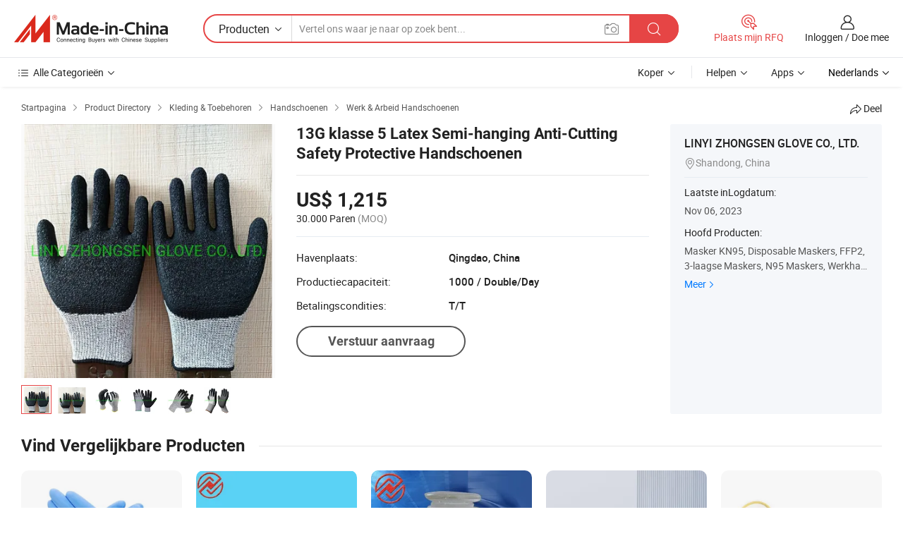

--- FILE ---
content_type: text/html;charset=UTF-8
request_url: https://nl.made-in-china.com/co_zsmask/product_13G-Grade-5-Latex-Semi-Hanging-Anti-Cutting-Safety-Protective-Gloves_ouenioeig.html
body_size: 20923
content:
<!DOCTYPE HTML>
<html lang="nl">
<head>
    <meta content="text/html; charset=utf-8" http-equiv="Content-Type" />
    <link rel="dns-prefetch" href="//www.micstatic.com">
    <link rel="dns-prefetch" href="//image.made-in-china.com">
    <link rel="dns-prefetch" href="//www.made-in-china.com">
    <link rel="dns-prefetch" href="//pylon.micstatic.com">
    <link rel="dns-prefetch" href="//expo.made-in-china.com">
    <link rel="dns-prefetch" href="//world.made-in-china.com">
    <link rel="dns-prefetch" href="//pic.made-in-china.com">
    <link rel="dns-prefetch" href="//fa.made-in-china.com">
    <meta http-equiv="X-UA-Compatible" content="IE=Edge, chrome=1" />
    <meta name="renderer" content="webkit" />
                            <link rel="alternate" hreflang="en" href="https://zsmask.en.made-in-china.com/product/XOKQgPlVfacd/China-13G-Grade-5-Latex-Semi-Hanging-Anti-Cutting-Safety-Protective-Gloves.html" />
                                                        <link rel="alternate" hreflang="es" href="https://es.made-in-china.com/co_zsmask/product_13G-Grade-5-Latex-Semi-Hanging-Anti-Cutting-Safety-Protective-Gloves_ouenioeig.html" />
                                            <link rel="alternate" hreflang="pt" href="https://pt.made-in-china.com/co_zsmask/product_13G-Grade-5-Latex-Semi-Hanging-Anti-Cutting-Safety-Protective-Gloves_ouenioeig.html" />
                                            <link rel="alternate" hreflang="fr" href="https://fr.made-in-china.com/co_zsmask/product_13G-Grade-5-Latex-Semi-Hanging-Anti-Cutting-Safety-Protective-Gloves_ouenioeig.html" />
                                            <link rel="alternate" hreflang="ru" href="https://ru.made-in-china.com/co_zsmask/product_13G-Grade-5-Latex-Semi-Hanging-Anti-Cutting-Safety-Protective-Gloves_ouenioeig.html" />
                                            <link rel="alternate" hreflang="it" href="https://it.made-in-china.com/co_zsmask/product_13G-Grade-5-Latex-Semi-Hanging-Anti-Cutting-Safety-Protective-Gloves_ouenioeig.html" />
                                            <link rel="alternate" hreflang="de" href="https://de.made-in-china.com/co_zsmask/product_13G-Grade-5-Latex-Semi-Hanging-Anti-Cutting-Safety-Protective-Gloves_ouenioeig.html" />
                                            <link rel="alternate" hreflang="nl" href="https://nl.made-in-china.com/co_zsmask/product_13G-Grade-5-Latex-Semi-Hanging-Anti-Cutting-Safety-Protective-Gloves_ouenioeig.html" />
                                            <link rel="alternate" hreflang="ar" href="https://sa.made-in-china.com/co_zsmask/product_13G-Grade-5-Latex-Semi-Hanging-Anti-Cutting-Safety-Protective-Gloves_ouenioeig.html" />
                                            <link rel="alternate" hreflang="ko" href="https://kr.made-in-china.com/co_zsmask/product_13G-Grade-5-Latex-Semi-Hanging-Anti-Cutting-Safety-Protective-Gloves_ouenioeig.html" />
                                            <link rel="alternate" hreflang="ja" href="https://jp.made-in-china.com/co_zsmask/product_13G-Grade-5-Latex-Semi-Hanging-Anti-Cutting-Safety-Protective-Gloves_ouenioeig.html" />
                                            <link rel="alternate" hreflang="hi" href="https://hi.made-in-china.com/co_zsmask/product_13G-Grade-5-Latex-Semi-Hanging-Anti-Cutting-Safety-Protective-Gloves_ouenioeig.html" />
                                            <link rel="alternate" hreflang="th" href="https://th.made-in-china.com/co_zsmask/product_13G-Grade-5-Latex-Semi-Hanging-Anti-Cutting-Safety-Protective-Gloves_ouenioeig.html" />
                                            <link rel="alternate" hreflang="tr" href="https://tr.made-in-china.com/co_zsmask/product_13G-Grade-5-Latex-Semi-Hanging-Anti-Cutting-Safety-Protective-Gloves_ouenioeig.html" />
                                            <link rel="alternate" hreflang="vi" href="https://vi.made-in-china.com/co_zsmask/product_13G-Grade-5-Latex-Semi-Hanging-Anti-Cutting-Safety-Protective-Gloves_ouenioeig.html" />
                                            <link rel="alternate" hreflang="id" href="https://id.made-in-china.com/co_zsmask/product_13G-Grade-5-Latex-Semi-Hanging-Anti-Cutting-Safety-Protective-Gloves_ouenioeig.html" />
                                    <link rel="alternate" hreflang="x-default" href="https://zsmask.en.made-in-china.com/product/XOKQgPlVfacd/China-13G-Grade-5-Latex-Semi-Hanging-Anti-Cutting-Safety-Protective-Gloves.html" />
            <title>13G klasse 5 Latex Semi-hanging Anti-Cutting Safety Protective Handschoenen - China Latex en het snijden prijs</title>
            <meta name="Keywords" content="13G klasse 5 Latex Semi-hanging Anti-Cutting Safety Protective Handschoenen,Latex, het snijden" />
                        <meta name="Description" content="13G klasse 5 Latex Semi-hanging Anti-Cutting Safety Protective Handschoenen,Vind Details en Prijs over Latex, het snijden van 13G klasse 5 Latex Semi-hanging Anti-Cutting Safety Protective Handschoenen - LINYI ZHONGSEN GLOVE CO., LTD." />
             <meta property="og:title" content="[Hot Item] 13G klasse 5 Latex Semi-hanging Anti-Cutting Safety Protective Handschoenen"/>
<meta property="og:type" content="product"/>
<meta property="og:url" content="https://nl.made-in-china.com/co_zsmask/product_13G-Grade-5-Latex-Semi-Hanging-Anti-Cutting-Safety-Protective-Gloves_ouenioeig.html"/>
<meta property="og:image" content="https://image.made-in-china.com/2f0j00LoUYrwcsHbqt/13G-Grade-5-Latex-Semi-Hanging-Anti-Cutting-Safety-Protective-Gloves.jpg"/>
<meta property="og:site_name" content="Made-in-China.com"/>
<meta property="fb:admins" content="292039974180201"/>
<meta property="fb:page_id" content="10150525576765348"/>
<meta property="fb:app_id" content="205885989426763"/>
<meta property="og:description" content="Model NR.: FQG01 Gebruik: Working Materiaal: Fiber and Latex Functie: The Cutting Beschikbaar: Niet-Wegwerp Outer Materiaal: Fiber and Latex"/>
<meta property="product:price:amount" content="1.215" />
<meta property="product:price:currency" content="USD" />
<meta property="og:availability" content="instock" />
<link rel="canonical" href="https://nl.made-in-china.com/co_zsmask/product_13G-Grade-5-Latex-Semi-Hanging-Anti-Cutting-Safety-Protective-Gloves_ouenioeig.html" />
            <link rel="amphtml" href="https://nl.made-in-china.com/amp/co_zsmask/product_13G-Grade-5-Latex-Semi-Hanging-Anti-Cutting-Safety-Protective-Gloves_ouenioeig.html">
    <link rel="stylesheet" type="text/css" href="https://www.micstatic.com/common/css/global_bdef139a.css" media="all">
    <link rel="stylesheet" type="text/css" href="https://www.micstatic.com/landing/www/product/free/css/global_v2_96df6b18.css" media="all">
    <link rel="stylesheet" type="text/css" href="https://www.micstatic.com/common/js/assets/artDialog/2.0.0/skins/default_9d77dce2.css" />
    <link rel="stylesheet" href="https://www.micstatic.com/landing/www/product/free/css/detail_v2_18a5c081.css">
            <link rel="stylesheet" type="text/css" href="https://www.micstatic.com/landing/www/product/free/css/detail-mlan_51101171.css" media="all"/>
            <script type="text/javascript" src="https://www.micstatic.com/common/js/libs/jquery_2ad57377.js" charset="utf-8" crossorigin="anonymous" ></script><script type="text/javascript" src="https://www.micstatic.com/common/js/libs/class.0.3.2_2c7a4288.js" charset="utf-8" crossorigin="anonymous" ></script><!-- Polyfill Code Begin --><script chaset="utf-8" type="text/javascript" src="https://www.micstatic.com/polyfill/polyfill-simplify_eb12d58d.js"></script><!-- Polyfill Code End --></head>
<body class="res-wrapper" probe-clarity="false" >
    <div style="position:absolute;top:0;left:0;width:1px;height:1px;overflow:hidden">
        <img src="//stat.made-in-china.com/event/rec.gif?type=0&data=%7B%22layout%22%3A%22-1%22%2C%22ct%22%3A%221%22%2C%22pos%22%3A0%2C%22random%22%3A%220%22%2C%22c%22%3A%222%22%7D&st=1767336613666"/>
    </div>
    <input type="hidden" id="lan" name="lan" value="nl">
    <input id="rfqClickData" type="hidden" value="type=2&data=%7B%22layout%22%3A%22-1%22%2C%22ct%22%3A%221%22%2C%22pos%22%3A0%2C%22random%22%3A%220%22%2C%22c%22%3A%222%22%7D&st=1767336613666&rfqc=1" />
    <input id="rootpath" type="hidden" value="" />
    <input type="hidden" id="loginUserName" value="zsmask"/>
    <input type="hidden" id="enHomeUrl" value="https://zsmask.en.made-in-china.com"/>
    <input type="hidden" id="pureFreeUrlType" value="false"/>
    <input type="hidden" id="logoImgUrl" value=""/>
    <input type="hidden" id="comReviewSourceId" value="QeqmJIBAsGDO"/>
            <input type="hidden" name="abTestCode" id="abTestCode" value="" />
            <input type="hidden" name="searchTip" id="searchTip" value="Nog steeds op zoek? Zoek gewoon verder om te vinden wat je zoekt!">
    <input type="hidden" name="user_behavior_trace_id" id="user_behavior_trace_id" value="1jdunh5n96dcy"/>
        <input type="hidden" id="contactUrlParam" value="?plant=nl&from=shrom&type=down&page=p_detail">
            <div id="header" ></div>
<script>
    function headerMlanInit() {
        const funcName = 'headerMlan';
        const app = new window[funcName]({target: document.getElementById('header'), props: {props: {"pageType":9,"logoTitle":"Fabrikanten en Leveranciers","logoUrl":null,"base":{"buyerInfo":{"service":"Service","newUserGuide":"Gids voor Beginners","auditReport":"Audited Suppliers' Reports","meetSuppliers":"Meet Suppliers","onlineTrading":"Secured Trading Service","buyerCenter":"Koperscentrum","contactUs":"Contact met ons op","search":"Zoeken","prodDirectory":"Product Directory","supplierDiscover":"Supplier Discover","sourcingRequest":"Post Sourcing-aanvraag","quickLinks":"Quick Links","myFavorites":"Mijn Favorieten","visitHistory":"Browsegeschiedenis","buyer":"Koper","blog":"Zakelijke Inzichten"},"supplierInfo":{"supplier":"Leverancier","joinAdvance":"加入高级会员","tradeServerMarket":"外贸服务市场","memberHome":"外贸e家","cloudExpo":"Smart Expo云展会","onlineTrade":"交易服务","internationalLogis":"国际物流","northAmericaBrandSailing":"北美全渠道出海","micDomesticTradeStation":"中国制造网内贸站"},"helpInfo":{"whyMic":"Why Made-in-China.com","auditSupplierWay":"Hoe controleren wij leveranciers","securePaymentWay":"Hoe beveiligen wij betalingen","submitComplaint":"Dien een klacht in","contactUs":"Contact met ons op","faq":"FAQ","help":"Helpen"},"appsInfo":{"downloadApp":"Download App!","forBuyer":"Voor Koper","forSupplier":"Voor Leverancier","exploreApp":"Ontdek exclusieve app-kortingen","apps":"Apps"},"languages":[{"lanCode":0,"simpleName":"en","name":"English","value":"https://zsmask.en.made-in-china.com/product/XOKQgPlVfacd/China-13G-Grade-5-Latex-Semi-Hanging-Anti-Cutting-Safety-Protective-Gloves.html","htmlLang":"en"},{"lanCode":5,"simpleName":"es","name":"Español","value":"https://es.made-in-china.com/co_zsmask/product_13G-Grade-5-Latex-Semi-Hanging-Anti-Cutting-Safety-Protective-Gloves_ouenioeig.html","htmlLang":"es"},{"lanCode":4,"simpleName":"pt","name":"Português","value":"https://pt.made-in-china.com/co_zsmask/product_13G-Grade-5-Latex-Semi-Hanging-Anti-Cutting-Safety-Protective-Gloves_ouenioeig.html","htmlLang":"pt"},{"lanCode":2,"simpleName":"fr","name":"Français","value":"https://fr.made-in-china.com/co_zsmask/product_13G-Grade-5-Latex-Semi-Hanging-Anti-Cutting-Safety-Protective-Gloves_ouenioeig.html","htmlLang":"fr"},{"lanCode":3,"simpleName":"ru","name":"Русский язык","value":"https://ru.made-in-china.com/co_zsmask/product_13G-Grade-5-Latex-Semi-Hanging-Anti-Cutting-Safety-Protective-Gloves_ouenioeig.html","htmlLang":"ru"},{"lanCode":8,"simpleName":"it","name":"Italiano","value":"https://it.made-in-china.com/co_zsmask/product_13G-Grade-5-Latex-Semi-Hanging-Anti-Cutting-Safety-Protective-Gloves_ouenioeig.html","htmlLang":"it"},{"lanCode":6,"simpleName":"de","name":"Deutsch","value":"https://de.made-in-china.com/co_zsmask/product_13G-Grade-5-Latex-Semi-Hanging-Anti-Cutting-Safety-Protective-Gloves_ouenioeig.html","htmlLang":"de"},{"lanCode":7,"simpleName":"nl","name":"Nederlands","value":"https://nl.made-in-china.com/co_zsmask/product_13G-Grade-5-Latex-Semi-Hanging-Anti-Cutting-Safety-Protective-Gloves_ouenioeig.html","htmlLang":"nl"},{"lanCode":9,"simpleName":"sa","name":"العربية","value":"https://sa.made-in-china.com/co_zsmask/product_13G-Grade-5-Latex-Semi-Hanging-Anti-Cutting-Safety-Protective-Gloves_ouenioeig.html","htmlLang":"ar"},{"lanCode":11,"simpleName":"kr","name":"한국어","value":"https://kr.made-in-china.com/co_zsmask/product_13G-Grade-5-Latex-Semi-Hanging-Anti-Cutting-Safety-Protective-Gloves_ouenioeig.html","htmlLang":"ko"},{"lanCode":10,"simpleName":"jp","name":"日本語","value":"https://jp.made-in-china.com/co_zsmask/product_13G-Grade-5-Latex-Semi-Hanging-Anti-Cutting-Safety-Protective-Gloves_ouenioeig.html","htmlLang":"ja"},{"lanCode":12,"simpleName":"hi","name":"हिन्दी","value":"https://hi.made-in-china.com/co_zsmask/product_13G-Grade-5-Latex-Semi-Hanging-Anti-Cutting-Safety-Protective-Gloves_ouenioeig.html","htmlLang":"hi"},{"lanCode":13,"simpleName":"th","name":"ภาษาไทย","value":"https://th.made-in-china.com/co_zsmask/product_13G-Grade-5-Latex-Semi-Hanging-Anti-Cutting-Safety-Protective-Gloves_ouenioeig.html","htmlLang":"th"},{"lanCode":14,"simpleName":"tr","name":"Türkçe","value":"https://tr.made-in-china.com/co_zsmask/product_13G-Grade-5-Latex-Semi-Hanging-Anti-Cutting-Safety-Protective-Gloves_ouenioeig.html","htmlLang":"tr"},{"lanCode":15,"simpleName":"vi","name":"Tiếng Việt","value":"https://vi.made-in-china.com/co_zsmask/product_13G-Grade-5-Latex-Semi-Hanging-Anti-Cutting-Safety-Protective-Gloves_ouenioeig.html","htmlLang":"vi"},{"lanCode":16,"simpleName":"id","name":"Bahasa Indonesia","value":"https://id.made-in-china.com/co_zsmask/product_13G-Grade-5-Latex-Semi-Hanging-Anti-Cutting-Safety-Protective-Gloves_ouenioeig.html","htmlLang":"id"}],"showMlan":true,"showRules":false,"rules":"Rules","language":"nl","menu":"Menu","subTitle":null,"subTitleLink":null,"stickyInfo":null},"categoryRegion":{"categories":"Alle Categorieën","categoryList":[{"name":"Landbouw & Voeding","value":"https://nl.made-in-china.com/category1_Agriculture-Food/Agriculture-Food_usssssssss.html","catCode":"1000000000"},{"name":"Kleding & Toebehoren","value":"https://nl.made-in-china.com/category1_Apparel-Accessories/Apparel-Accessories_uussssssss.html","catCode":"1100000000"},{"name":"Kunst Artikels & Ambachten","value":"https://nl.made-in-china.com/category1_Arts-Crafts/Arts-Crafts_uyssssssss.html","catCode":"1200000000"},{"name":"Auto Parts","value":"https://nl.made-in-china.com/category1_Auto-Motorcycle-Parts-Accessories/Auto-Motorcycle-Parts-Accessories_yossssssss.html","catCode":"2900000000"},{"name":"Tassen & Geschenkdozen","value":"https://nl.made-in-china.com/category1_Bags-Cases-Boxes/Bags-Cases-Boxes_yhssssssss.html","catCode":"2600000000"},{"name":"Chemische Stoffen","value":"https://nl.made-in-china.com/category1_Chemicals/Chemicals_uissssssss.html","catCode":"1300000000"},{"name":"Computer Producten","value":"https://nl.made-in-china.com/category1_Computer-Products/Computer-Products_iissssssss.html","catCode":"3300000000"},{"name":"Bouw & Decoratie Materialen","value":"https://nl.made-in-china.com/category1_Construction-Decoration/Construction-Decoration_ugssssssss.html","catCode":"1500000000"},{"name":"Consument Elektronica's","value":"https://nl.made-in-china.com/category1_Consumer-Electronics/Consumer-Electronics_unssssssss.html","catCode":"1400000000"},{"name":"Elektrotechniek & Elektronica's","value":"https://nl.made-in-china.com/category1_Electrical-Electronics/Electrical-Electronics_uhssssssss.html","catCode":"1600000000"},{"name":"Meubilair","value":"https://nl.made-in-china.com/category1_Furniture/Furniture_yessssssss.html","catCode":"2700000000"},{"name":"Gezondheid & Geneeskunde","value":"https://nl.made-in-china.com/category1_Health-Medicine/Health-Medicine_uessssssss.html","catCode":"1700000000"},{"name":"Industriële Apparaturen & Onderdelen","value":"https://nl.made-in-china.com/category1_Industrial-Equipment-Components/Industrial-Equipment-Components_inssssssss.html","catCode":"3400000000"},{"name":"Instrumenten & Meters","value":"https://nl.made-in-china.com/category1_Instruments-Meters/Instruments-Meters_igssssssss.html","catCode":"3500000000"},{"name":"Lichte Industrie & Dagelijks Gebruik","value":"https://nl.made-in-china.com/category1_Light-Industry-Daily-Use/Light-Industry-Daily-Use_urssssssss.html","catCode":"1800000000"},{"name":"Licht & Verlichting","value":"https://nl.made-in-china.com/category1_Lights-Lighting/Lights-Lighting_isssssssss.html","catCode":"3000000000"},{"name":"Produceren & Verwerken Machine","value":"https://nl.made-in-china.com/category1_Manufacturing-Processing-Machinery/Manufacturing-Processing-Machinery_uossssssss.html","catCode":"1900000000"},{"name":"Metallurgische, Mineralen & Energie","value":"https://nl.made-in-china.com/category1_Metallurgy-Mineral-Energy/Metallurgy-Mineral-Energy_ysssssssss.html","catCode":"2000000000"},{"name":"Kantoorartikelen","value":"https://nl.made-in-china.com/category1_Office-Supplies/Office-Supplies_yrssssssss.html","catCode":"2800000000"},{"name":"Verpakking & Printing","value":"https://nl.made-in-china.com/category1_Packaging-Printing/Packaging-Printing_ihssssssss.html","catCode":"3600000000"},{"name":"Veiligheid & Bescherming","value":"https://nl.made-in-china.com/category1_Security-Protection/Security-Protection_ygssssssss.html","catCode":"2500000000"},{"name":"Diensten","value":"https://nl.made-in-china.com/category1_Service/Service_ynssssssss.html","catCode":"2400000000"},{"name":"Sportartikelen & Vrijetijds","value":"https://nl.made-in-china.com/category1_Sporting-Goods-Recreation/Sporting-Goods-Recreation_iussssssss.html","catCode":"3100000000"},{"name":"Textiel","value":"https://nl.made-in-china.com/category1_Textile/Textile_yussssssss.html","catCode":"2100000000"},{"name":"Ijzerwaren & Gereedschap","value":"https://nl.made-in-china.com/category1_Tools-Hardware/Tools-Hardware_iyssssssss.html","catCode":"3200000000"},{"name":"Speelgoed","value":"https://nl.made-in-china.com/category1_Toys/Toys_yyssssssss.html","catCode":"2200000000"},{"name":"Vervoer","value":"https://nl.made-in-china.com/category1_Transportation/Transportation_yissssssss.html","catCode":"2300000000"}],"more":"Meer"},"searchRegion":{"show":true,"lookingFor":"Vertel ons waar je naar op zoek bent...","homeUrl":"//nl.made-in-china.com","products":"Producten","suppliers":"Leveranciers","auditedFactory":null,"uploadImage":"Afbeelding uploaden","max20MbPerImage":"Maximaal 20 MB per afbeelding","yourRecentKeywords":"Uw Recente Zoekwoorden","clearHistory":"Wis de geschiedenis","popularSearches":"Verwante Opzoekopdrachten","relatedSearches":"Meer","more":null,"maxSizeErrorMsg":"Upload mislukt. De maximale afbeeldingsgrootte is 20 MB.","noNetworkErrorMsg":"Geen netwerkverbinding. Controleer uw netwerkinstellingen en probeer het opnieuw.","uploadFailedErrorMsg":"Upload mislukt. Onjuist afbeeldingsformaat. Ondersteunde formaten: JPG, PNG, BMP.","relatedList":null,"relatedTitle":null,"relatedTitleLink":null,"formParams":null,"mlanFormParams":{"keyword":null,"inputkeyword":null,"type":null,"currentTab":null,"currentPage":null,"currentCat":null,"currentRegion":null,"currentProp":null,"submitPageUrl":null,"parentCat":null,"otherSearch":null,"currentAllCatalogCodes":null,"sgsMembership":null,"memberLevel":null,"topOrder":null,"size":null,"more":"meer","less":"less","staticUrl50":null,"staticUrl10":null,"staticUrl30":null,"condition":"0","conditionParamsList":[{"condition":"0","conditionName":null,"action":"https://nl.made-in-china.com/quality-china-product/middleSearch","searchUrl":null,"inputPlaceholder":null},{"condition":"1","conditionName":null,"action":"/companySearch?keyword=#word#","searchUrl":null,"inputPlaceholder":null}]},"enterKeywordTips":"Voer a.u.b. minimaal een trefwoord in voor uw zoekopdracht.","openMultiSearch":false},"frequentRegion":{"rfq":{"rfq":"Plaats mijn RFQ","searchRfq":"Search RFQs","acquireRfqHover":"Vertel ons wat u nodig heeft en probeer op de gemakkelijke manier offertes !op te vragen","searchRfqHover":"Discover quality RFQs and connect with big-budget buyers"},"account":{"account":"Rekening","signIn":"Inloggen","join":"Doe mee","newUser":"Nieuwe Gebruiker","joinFree":"Gratis lid worden","or":"Of","socialLogin":"Door te klikken op Aanmelden, Gratis lid worden of Doorgaan met Facebook, Linkedin, Twitter, Google, %s ga ik akkoord met de %sUser Agreement%s en het %sPrivacy Policy%s","message":"Berichten","quotes":"Citaten","orders":"Bestellingen","favorites":"Favorieten","visitHistory":"Browsegeschiedenis","postSourcingRequest":"Post Sourcing-aanvraag","hi":"Hallo","signOut":"Afmelden","manageProduct":"Producten beheren","editShowroom":"Showroom bewerken","username":"","userType":null,"foreignIP":true,"currentYear":2026,"userAgreement":"Gebruikersovereenkomst","privacyPolicy":"Privacybeleid"},"message":{"message":"Berichten","signIn":"Inloggen","join":"Doe mee","newUser":"Nieuwe Gebruiker","joinFree":"Gratis lid worden","viewNewMsg":"Sign in to view the new messages","inquiry":"Aanvraag","rfq":"RFQs","awaitingPayment":"Awaiting payments","chat":"Chatten","awaitingQuotation":"In afwachting van offertes"},"cart":{"cart":"Onderzoeksmand"}},"busiRegion":null,"previewRegion":null}}});
		const hoc=o=>(o.__proto__.$get=function(o){return this.$$.ctx[this.$$.props[o]]},o.__proto__.$getKeys=function(){return Object.keys(this.$$.props)},o.__proto__.$getProps=function(){return this.$get("props")},o.__proto__.$setProps=function(o){var t=this.$getKeys(),s={},p=this;t.forEach(function(o){s[o]=p.$get(o)}),s.props=Object.assign({},s.props,o),this.$set(s)},o.__proto__.$help=function(){console.log("\n            $set(props): void             | 设置props的值\n            $get(key: string): any        | 获取props指定key的值\n            $getKeys(): string[]          | 获取props所有key\n            $getProps(): any              | 获取props里key为props的值（适用nail）\n            $setProps(params: any): void  | 设置props里key为props的值（适用nail）\n            $on(ev, callback): func       | 添加事件监听，返回移除事件监听的函数\n            $destroy(): void              | 销毁组件并触发onDestroy事件\n        ")},o);
        window[`${funcName}Api`] = hoc(app);
    };
</script><script type="text/javascript" crossorigin="anonymous" onload="headerMlanInit()" src="https://www.micstatic.com/nail/pc/header-mlan_6f301846.js"></script>    <div class="page">
        <div class="grid">
            <input type="hidden" id="curLanCode" value=" 7"/>
            <input id="ads_word" name="ads_word" type="hidden" value="" />
            <input type="hidden" name="qaToken" id="qaToken" value="" />
            <input type="hidden" id="qaSource" value="">
            <input type="hidden" name="iqa-country" id="iqa-country" value="" />
            <input type="hidden" name="iqa-portrait" id="iqa-portrait" value="" />
                        <input type="hidden" name="iqa-tooltip-selecter" id="iqa-tooltip-selecter" value="#J-send-inquiry" />
            <script class="J-mlan-config" type="text/data-lang" data-lang="nl">
                {
                    "more": "Bekijk alles",
                "less": "Minder zien",
                "pmore": "Meer",
                "pless": "Minder",
                "emailRequired": "Vul alstublieft uw e-mail adres in.",
                "email": "Voer alstublieft uw geldige e-mailadres in.",
                "contentRequired": "Voer de inhoud voor uw aanvraag in.",
                "maxLength": "De inhoud van uw aanvraag moet tussen de 20 en 4000 tekens lang zijn.",
                "quiryDialogTitle": "Voer uw contact om vertrouwen op te bouwen met de leverancier (s)",
                "videoTitle": "Bekijk gerelateerde video's",
                "alsoViewTitle": "Mensen die dit hebben bekeken, hebben ook bekeken",
                "latestPriceTitle": "Voer uw gedetailleerde vereisten in om een nauwkeurige offerte te ontvangen",
                "frequencyError": "Uw operatie komt te vaak voor. Probeer het later opnieuw.",
                "ratingReviews": "Beoordelingen en Recensies",
                "selectOptions": ["Toprecensies", "Meest Recente"],
                "overallReviews": {
                    "title": "Algemene Beoordelingen",
                    "reviews": "Beoordelingen",
                    "star": "Ster"
                },
                "customerSatisfaction": {
                    "title": "Klanttevredenheid",
                    "response": "Antwoord",
                    "service": "Service",
                    "quality": "Kwaliteit",
                    "delivery": "Levering"
                },
                "reviewDetails": {
                    "title": "Details Bekijken",
                    "verifiedPurchase": "Geverifieerde aankoop",
                    "showPlace": {
                        "publicShow": "Public show",
                        "publicShowInProtection": "Public show (Protection period)",
                        "onlyInVo": "Only show in VO"
                    },
                    "modified": "Gewijzigd"
                },
                "pager": {
                    "goTo": "Ga naar",
                    "page": "Bladzijde",
                    "next": "Volgend",
                    "prev": "Vorige",
                    "confirm": "Bevestig"
                },
                "loadingTip": "Bezig met laden",
                "foldingReviews": "Bekijk beoordelingen van vouwen",
                "noInfoTemporarily": "Tijdelijk geen informatie.",
                "Company Introduction": "Bedrijfsintroductie"
            }
            </script>
            <div class="page-product-details">
                <div class="detail-wrapper cf">
                    <div class="main-wrap">
                                                    <input type="hidden" id="encodeProdCatCode" value="xTQfgnJvPAEm"/>
                                                <input type="hidden" id="sensor_pg_v" value="pid:XOKQgPlVfacd,cid:QeqmJIBAsGDO,tp:104,stp:10403,plate:normal,sst:free"/>
                        <input type="hidden" id="isUser" value="false">
                        <!-- 面包屑 -->
                        <div class="top-box">
                            <div class="crumb">
    <span>
                <a rel="nofollow" target="_blank" href="//nl.made-in-china.com/">
                    <span>Startpagina</span>
    </a>
    </span>
    <i class="micon">&#xe008;</i>
    <span>
                                <a target="_blank" href="https://nl.made-in-china.com/html/category.html">
                        <span>Product Directory</span>
        </a>
            </span>
                        <i class="micon">&#xe008;</i>
            <span>
                            <a target="_blank" href="https://nl.made-in-china.com/category1_Apparel-Accessories/Apparel-Accessories_uussssssss.html">
                                    <span>Kleding & Toebehoren</span>
            </a>
            </span>
                    <i class="micon">&#xe008;</i>
            <span>
                            <a target="_blank" href="https://nl.made-in-china.com/category23_Apparel-Accessories/Gloves-Mittens_uuusssssss_1.html">
                                    <span>Handschoenen</span>
            </a>
            </span>
                <i class="micon">&#xe008;</i>
        <span>
                        <a target="_blank" href="https://nl.made-in-china.com/category23_Apparel-Accessories/Work-Safety-Gloves_uuussissss_1.html">
                            <span>Werk & Arbeid Handschoenen</span>
        </a>
        </span>
    </div>
                            <div class="sider-top cf">
        <div class="share-wrap share-small-wrap J-share">
    <span class="share-link">
        <i class="ob-icon icon-right-rotation"></i> Deel </span>
    <div class="share-cnt cf">
        <span class="share-empty-box"></span>
                                <span id="J-sns-icons" data-Image="//image.made-in-china.com/43f34j00LoUYrwcsHbqt/13G-Grade-5-Latex-Semi-Hanging-Anti-Cutting-Safety-Protective-Gloves.jpg" data-Desc="13G klasse 5 Latex Semi-hanging Anti-Cutting Safety Protective Handschoenen on Made-in-China.com"
                  data-fblink="https://nl.made-in-china.com/co_zsmask/product_13G-Grade-5-Latex-Semi-Hanging-Anti-Cutting-Safety-Protective-Gloves_ouenioeig.html?utm_medium=free&utm_campaign=showroom_share&utm_source=facebook"
                  data-twlink="https://nl.made-in-china.com/co_zsmask/product_13G-Grade-5-Latex-Semi-Hanging-Anti-Cutting-Safety-Protective-Gloves_ouenioeig.html?utm_medium=free&utm_campaign=showroom_share&utm_source=twitter"
                  data-ptlink="https://nl.made-in-china.com/co_zsmask/product_13G-Grade-5-Latex-Semi-Hanging-Anti-Cutting-Safety-Protective-Gloves_ouenioeig.html?utm_medium=free&utm_campaign=showroom_share&utm_source=pinterest"
                  data-ldlink="https://nl.made-in-china.com/co_zsmask/product_13G-Grade-5-Latex-Semi-Hanging-Anti-Cutting-Safety-Protective-Gloves_ouenioeig.html?utm_medium=free&utm_campaign=showroom_share&utm_source=linkedin"
                            ></span>
                <span class="mail link-blue fr">
            <iframe src="about:blank" frameborder="0" id="I-email-this-page" name="I-email-this-page" width="0" height="0" style="width:0;height:0;"></iframe>
            <a class="micpm" href="https://zsmask.en.made-in-china.com/share/XOKQgPlVfacd/China-13G-Grade-5-Latex-Semi-Hanging-Anti-Cutting-Safety-Protective-Gloves.html?lanCode=7" rel="nofollow" title="Email" target="I-email-this-page" ><i class="micon" title="Email this page"></i></a>
        </span>
    </div>
</div>
</div>
                        </div>
                        <!-- 产品主要信息 -->
                        <div class="product-info-box">
                            <div class="free-page-main-info main-info cf" faw-module="main_product" faw-exposure>
                                                                    <div class="sr-layout-detail sr-layout-block sr-layout-left sr-free-wrap">
                                        <div class="sr-layout-content sr-proMainInfo" faw-module="main_product" faw-exposure>
                                            <div class="item" fsrc="#">
                                                <div class="sr-proMainInfo-slide J-pic-box">
    <div class="tip-online J-sample-online-tips" style="display: none">
        <ul class="tip-cont">
            <li>
                <span class="online-icon online-icon-1"></span>
                <span>Scannen op Locatie</span>
            </li>
            <li>
                <span class="online-icon online-icon-2"></span>
                <span>Nauwkeurig Digitaal Duplicaat</span>
            </li>
            <li>
                <span class="online-icon online-icon-3"></span>
                <span>Hoek Onbeperkt</span>
            </li>
        </ul>
    </div>
    <input type="hidden" id="prodId" value=""/>
    <div class="sr-proMainInfo-slide-pic J-pic-list-wrap sr-proSlide">
        <div class="sr-proMainInfo-slide-container swiper-container J-pic-list-container">
            <div class="swiper-wrapper">
                        <div class="sr-proMainInfo-slide-picItem swiper-slide J-pic-large-item J-pic-item" fsrc="//image.made-in-china.com/2f0j00LoUYrwcsHbqt/13G-Grade-5-Latex-Semi-Hanging-Anti-Cutting-Safety-Protective-Gloves.webp" >
                            <div class="sr-prMainInfo-slide-inner">
                                <div class="sr-proMainInfo-slide-picInside">
                                                                        <a class="enlargeHref" href="https://nl.made-in-china.com/co_zsmask/image_13G-Grade-5-Latex-Semi-Hanging-Anti-Cutting-Safety-Protective-Gloves_ouenioeig_2f1j00LoUYrwcsHbqt.html" title="13G klasse 5 Latex Semi-hanging Anti-Cutting Safety Protective Handschoenen" >
                                                                            <img src="//image.made-in-china.com/155f0j00LoUYrwcsHbqt/13G-Grade-5-Latex-Semi-Hanging-Anti-Cutting-Safety-Protective-Gloves.webp" alt="13G klasse 5 Latex Semi-hanging Anti-Cutting Safety Protective Handschoenen pictures & photos" title="13G klasse 5 Latex Semi-hanging Anti-Cutting Safety Protective Handschoenen">
                                                                        </a>
                                                                    </div>
                                                                    <input type="hidden" class="encodeImgId" value="zhaArwcvgWkn"/>
                                                                                                                                            <a class="sr-proMainInfo-slide-picLarge" href="https://nl.made-in-china.com/co_zsmask/image_13G-Grade-5-Latex-Semi-Hanging-Anti-Cutting-Safety-Protective-Gloves_ouenioeig_2f1j00LoUYrwcsHbqt.html" id="zoomHref" rel="nofollow"><i class="ob-icon icon-enlarge"></i></a>
                                                                                                </div>
                        </div>
                        <div class="sr-proMainInfo-slide-picItem swiper-slide enlarge-hide J-pic-large-item J-pic-item" fsrc="//image.made-in-china.com/2f0j00lbUfpPkyJcoQ/13G-Grade-5-Latex-Semi-Hanging-Anti-Cutting-Safety-Protective-Gloves.webp" >
                            <div class="sr-prMainInfo-slide-inner">
                                <div class="sr-proMainInfo-slide-picInside">
                                                                        <a class="enlargeHref" href="https://nl.made-in-china.com/co_zsmask/image_13G-Grade-5-Latex-Semi-Hanging-Anti-Cutting-Safety-Protective-Gloves_ouenioeig_2f1j00lbUfpPkyJcoQ.html" title="13G klasse 5 Latex Semi-hanging Anti-Cutting Safety Protective Handschoenen" >
                                                                            <img src="//www.micstatic.com/landing/www/product/img/transparent.png" data-original="//image.made-in-china.com/155f0j00lbUfpPkyJcoQ/13G-Grade-5-Latex-Semi-Hanging-Anti-Cutting-Safety-Protective-Gloves.webp" alt="13G klasse 5 Latex Semi-hanging Anti-Cutting Safety Protective Handschoenen pictures & photos" title="13G klasse 5 Latex Semi-hanging Anti-Cutting Safety Protective Handschoenen">
                                                                        </a>
                                                                    </div>
                                                                    <input type="hidden" class="encodeImgId" value="lhtfpPkyOcWQ"/>
                                                                                                                                            <a class="sr-proMainInfo-slide-picLarge" href="https://nl.made-in-china.com/co_zsmask/image_13G-Grade-5-Latex-Semi-Hanging-Anti-Cutting-Safety-Protective-Gloves_ouenioeig_2f1j00lbUfpPkyJcoQ.html" id="zoomHref" rel="nofollow"><i class="ob-icon icon-enlarge"></i></a>
                                                                                                </div>
                        </div>
                        <div class="sr-proMainInfo-slide-picItem swiper-slide enlarge-hide J-pic-large-item J-pic-item" fsrc="//image.made-in-china.com/2f0j00ikUfgqbRVcoQ/13G-Grade-5-Latex-Semi-Hanging-Anti-Cutting-Safety-Protective-Gloves.webp" >
                            <div class="sr-prMainInfo-slide-inner">
                                <div class="sr-proMainInfo-slide-picInside">
                                                                        <a class="enlargeHref" href="https://nl.made-in-china.com/co_zsmask/image_13G-Grade-5-Latex-Semi-Hanging-Anti-Cutting-Safety-Protective-Gloves_ouenioeig_2f1j00ikUfgqbRVcoQ.html" title="13G klasse 5 Latex Semi-hanging Anti-Cutting Safety Protective Handschoenen" >
                                                                            <img src="//www.micstatic.com/landing/www/product/img/transparent.png" data-original="//image.made-in-china.com/155f0j00ikUfgqbRVcoQ/13G-Grade-5-Latex-Semi-Hanging-Anti-Cutting-Safety-Protective-Gloves.webp" alt="13G klasse 5 Latex Semi-hanging Anti-Cutting Safety Protective Handschoenen pictures & photos" title="13G klasse 5 Latex Semi-hanging Anti-Cutting Safety Protective Handschoenen">
                                                                        </a>
                                                                    </div>
                                                                    <input type="hidden" class="encodeImgId" value="HkAfphWTIcVJ"/>
                                                                                                                                            <a class="sr-proMainInfo-slide-picLarge" href="https://nl.made-in-china.com/co_zsmask/image_13G-Grade-5-Latex-Semi-Hanging-Anti-Cutting-Safety-Protective-Gloves_ouenioeig_2f1j00ikUfgqbRVcoQ.html" id="zoomHref" rel="nofollow"><i class="ob-icon icon-enlarge"></i></a>
                                                                                                </div>
                        </div>
                        <div class="sr-proMainInfo-slide-picItem swiper-slide enlarge-hide J-pic-large-item J-pic-item" fsrc="//image.made-in-china.com/2f0j00hkUYgBcRqbqT/13G-Grade-5-Latex-Semi-Hanging-Anti-Cutting-Safety-Protective-Gloves.webp" >
                            <div class="sr-prMainInfo-slide-inner">
                                <div class="sr-proMainInfo-slide-picInside">
                                                                        <a class="enlargeHref" href="https://nl.made-in-china.com/co_zsmask/image_13G-Grade-5-Latex-Semi-Hanging-Anti-Cutting-Safety-Protective-Gloves_ouenioeig_2f1j00hkUYgBcRqbqT.html" title="13G klasse 5 Latex Semi-hanging Anti-Cutting Safety Protective Handschoenen" >
                                                                            <img src="//www.micstatic.com/landing/www/product/img/transparent.png" data-original="//image.made-in-china.com/155f0j00hkUYgBcRqbqT/13G-Grade-5-Latex-Semi-Hanging-Anti-Cutting-Safety-Protective-Gloves.webp" alt="13G klasse 5 Latex Semi-hanging Anti-Cutting Safety Protective Handschoenen pictures & photos" title="13G klasse 5 Latex Semi-hanging Anti-Cutting Safety Protective Handschoenen">
                                                                        </a>
                                                                    </div>
                                                                    <input type="hidden" class="encodeImgId" value="IhfTpbWAVkVJ"/>
                                                                                                                                            <a class="sr-proMainInfo-slide-picLarge" href="https://nl.made-in-china.com/co_zsmask/image_13G-Grade-5-Latex-Semi-Hanging-Anti-Cutting-Safety-Protective-Gloves_ouenioeig_2f1j00hkUYgBcRqbqT.html" id="zoomHref" rel="nofollow"><i class="ob-icon icon-enlarge"></i></a>
                                                                                                </div>
                        </div>
                        <div class="sr-proMainInfo-slide-picItem swiper-slide enlarge-hide J-pic-large-item J-pic-item" fsrc="//image.made-in-china.com/2f0j00WoRGpKchJkqE/13G-Grade-5-Latex-Semi-Hanging-Anti-Cutting-Safety-Protective-Gloves.webp" >
                            <div class="sr-prMainInfo-slide-inner">
                                <div class="sr-proMainInfo-slide-picInside">
                                                                        <a class="enlargeHref" href="https://nl.made-in-china.com/co_zsmask/image_13G-Grade-5-Latex-Semi-Hanging-Anti-Cutting-Safety-Protective-Gloves_ouenioeig_2f1j00WoRGpKchJkqE.html" title="13G klasse 5 Latex Semi-hanging Anti-Cutting Safety Protective Handschoenen" >
                                                                            <img src="//www.micstatic.com/landing/www/product/img/transparent.png" data-original="//image.made-in-china.com/155f0j00WoRGpKchJkqE/13G-Grade-5-Latex-Semi-Hanging-Anti-Cutting-Safety-Protective-Gloves.webp" alt="13G klasse 5 Latex Semi-hanging Anti-Cutting Safety Protective Handschoenen pictures & photos" title="13G klasse 5 Latex Semi-hanging Anti-Cutting Safety Protective Handschoenen">
                                                                        </a>
                                                                    </div>
                                                                    <input type="hidden" class="encodeImgId" value="IctApBkHOWVn"/>
                                                                                                                                            <a class="sr-proMainInfo-slide-picLarge" href="https://nl.made-in-china.com/co_zsmask/image_13G-Grade-5-Latex-Semi-Hanging-Anti-Cutting-Safety-Protective-Gloves_ouenioeig_2f1j00WoRGpKchJkqE.html" id="zoomHref" rel="nofollow"><i class="ob-icon icon-enlarge"></i></a>
                                                                                                </div>
                        </div>
                        <div class="sr-proMainInfo-slide-picItem swiper-slide enlarge-hide J-pic-large-item J-pic-item" fsrc="//image.made-in-china.com/2f0j00ibYRzOcPJqka/13G-Grade-5-Latex-Semi-Hanging-Anti-Cutting-Safety-Protective-Gloves.webp" >
                            <div class="sr-prMainInfo-slide-inner">
                                <div class="sr-proMainInfo-slide-picInside">
                                                                        <a class="enlargeHref" href="https://nl.made-in-china.com/co_zsmask/image_13G-Grade-5-Latex-Semi-Hanging-Anti-Cutting-Safety-Protective-Gloves_ouenioeig_2f1j00ibYRzOcPJqka.html" title="13G klasse 5 Latex Semi-hanging Anti-Cutting Safety Protective Handschoenen" >
                                                                            <img src="//www.micstatic.com/landing/www/product/img/transparent.png" data-original="//image.made-in-china.com/155f0j00ibYRzOcPJqka/13G-Grade-5-Latex-Semi-Hanging-Anti-Cutting-Safety-Protective-Gloves.webp" alt="13G klasse 5 Latex Semi-hanging Anti-Cutting Safety Protective Handschoenen pictures & photos" title="13G klasse 5 Latex Semi-hanging Anti-Cutting Safety Protective Handschoenen">
                                                                        </a>
                                                                    </div>
                                                                    <input type="hidden" class="encodeImgId" value="ihaTUscPOVkJ"/>
                                                                                                                                            <a class="sr-proMainInfo-slide-picLarge" href="https://nl.made-in-china.com/co_zsmask/image_13G-Grade-5-Latex-Semi-Hanging-Anti-Cutting-Safety-Protective-Gloves_ouenioeig_2f1j00ibYRzOcPJqka.html" id="zoomHref" rel="nofollow"><i class="ob-icon icon-enlarge"></i></a>
                                                                                                </div>
                        </div>
                            </div>
                    </div>
    </div>
            <div class="sr-proMainInfo-slide-page J-pic-dots-wrap">
            <div class="sr-proMainInfo-slide-pageMain">
                <ul class="sr-proMainInfo-slide-pageUl ">
                                                                                                    <li class="J-pic-dot selected">
                                <div class="sr-proMainInfo-slide-pageInside">
                                    <img src="//www.micstatic.com/landing/www/product/img/transparent.png" data-original="//image.made-in-china.com/200f0j00LoUYrwcsHbqt/13G-Grade-5-Latex-Semi-Hanging-Anti-Cutting-Safety-Protective-Gloves.webp" alt="13G klasse 5 Latex Semi-hanging Anti-Cutting Safety Protective Handschoenen" title="13G klasse 5 Latex Semi-hanging Anti-Cutting Safety Protective Handschoenen">
                                </div>
                            </li>
                                                                                <li class="J-pic-dot">
                                <div class="sr-proMainInfo-slide-pageInside">
                                    <img src="//www.micstatic.com/landing/www/product/img/transparent.png" data-original="//image.made-in-china.com/200f0j00lbUfpPkyJcoQ/13G-Grade-5-Latex-Semi-Hanging-Anti-Cutting-Safety-Protective-Gloves.webp" alt="13G klasse 5 Latex Semi-hanging Anti-Cutting Safety Protective Handschoenen" title="13G klasse 5 Latex Semi-hanging Anti-Cutting Safety Protective Handschoenen">
                                </div>
                            </li>
                                                                                <li class="J-pic-dot">
                                <div class="sr-proMainInfo-slide-pageInside">
                                    <img src="//www.micstatic.com/landing/www/product/img/transparent.png" data-original="//image.made-in-china.com/200f0j00ikUfgqbRVcoQ/13G-Grade-5-Latex-Semi-Hanging-Anti-Cutting-Safety-Protective-Gloves.webp" alt="13G klasse 5 Latex Semi-hanging Anti-Cutting Safety Protective Handschoenen" title="13G klasse 5 Latex Semi-hanging Anti-Cutting Safety Protective Handschoenen">
                                </div>
                            </li>
                                                                                <li class="J-pic-dot">
                                <div class="sr-proMainInfo-slide-pageInside">
                                    <img src="//www.micstatic.com/landing/www/product/img/transparent.png" data-original="//image.made-in-china.com/200f0j00hkUYgBcRqbqT/13G-Grade-5-Latex-Semi-Hanging-Anti-Cutting-Safety-Protective-Gloves.webp" alt="13G klasse 5 Latex Semi-hanging Anti-Cutting Safety Protective Handschoenen" title="13G klasse 5 Latex Semi-hanging Anti-Cutting Safety Protective Handschoenen">
                                </div>
                            </li>
                                                                                <li class="J-pic-dot">
                                <div class="sr-proMainInfo-slide-pageInside">
                                    <img src="//www.micstatic.com/landing/www/product/img/transparent.png" data-original="//image.made-in-china.com/200f0j00WoRGpKchJkqE/13G-Grade-5-Latex-Semi-Hanging-Anti-Cutting-Safety-Protective-Gloves.webp" alt="13G klasse 5 Latex Semi-hanging Anti-Cutting Safety Protective Handschoenen" title="13G klasse 5 Latex Semi-hanging Anti-Cutting Safety Protective Handschoenen">
                                </div>
                            </li>
                                                                                <li class="J-pic-dot">
                                <div class="sr-proMainInfo-slide-pageInside">
                                    <img src="//www.micstatic.com/landing/www/product/img/transparent.png" data-original="//image.made-in-china.com/200f0j00ibYRzOcPJqka/13G-Grade-5-Latex-Semi-Hanging-Anti-Cutting-Safety-Protective-Gloves.webp" alt="13G klasse 5 Latex Semi-hanging Anti-Cutting Safety Protective Handschoenen" title="13G klasse 5 Latex Semi-hanging Anti-Cutting Safety Protective Handschoenen">
                                </div>
                            </li>
                                                            </ul>
            </div>
        </div>
    </div>
<div class="J-picGifDialog" id="J-picGifDialog" style="display:none;">
    <div class="picGifDialog">
        <div id="picRoundBox" style="width:600px;"></div>
        <div class="picRoundTool J-picRoundTool">
            <i class="ob-icon icon-pause J-stop"></i>
            <i class="ob-icon icon-play J-start"></i>
        </div>
        <div style="position: absolute;width: 600px; height: 100%; top: 0;left: 0;"></div>
    </div>
</div>
                                            </div>
                                        </div>
                                    </div>
                                                                    <div class="base-info">
                                        <div class="pro-name">
                                            <h1>13G klasse 5 Latex Semi-hanging Anti-Cutting Safety Protective Handschoenen</h1>
                                                                                    </div>
                                                                                    <div class="property">
                                                                    <div class="price-box">
            <div class="price-base-info">
                                    <div class="only-one-priceNum">
                        <table>
                            <tbody>
                            <tr style="display: inline-flex; flex-wrap: wrap;flex-direction: column;" class="only-one-priceNum-tr">
                                <td style="padding: 0 !important;">
                                    <span class="only-one-priceNum-td-left">US$ 1,215</span>
                                </td>
                                <td style="padding: 0" class="sa-only-property-price only-one-priceNum-price">
                                    <span style="color: #222">30.000 Paren</span>
                                    <span style="color: #888888">
                                            (MOQ)
                                        </span>
                                </td>
                            </tr>
                            </tbody>
                        </table>
                    </div>
            </div>
        </div>
    <div class="others">
                                                                            <div class="th">Havenplaats:</div>
                    <div class="td" title="Qingdao, China">Qingdao, China</div>
                                                                <div class="th">Productiecapaciteit:</div>
                    <div class="td" title="1000 / Double/Day">1000 / Double/Day</div>
                                                                <div class="th">Betalingscondities:</div>
                    <div class="td" title="T/T">T/T</div>
                                </div>
</div>
                                        <div class="act-box">
                                                                                            <div class="btns">
                                                                                                            <a fun-inquiry-product class="btn" target="_blank" href="https://www.made-in-china.com/sendInquiry/prod_XOKQgPlVfacd_QeqmJIBAsGDO.html?plant=nl&from=shrom&type=down&page=p_detail" rel="nofollow" ads-data="st:24,pdid:XOKQgPlVfacd,pcid:QeqmJIBAsGDO">Verstuur aanvraag</a>
                                                                                                    </div>
                                                                                    </div>
                                    </div>
                            </div>
                            <div class="com-info">
        <div class="base">
        <p class="com-name">
            <a href="https://nl.made-in-china.com/co_zsmask/">
                LINYI ZHONGSEN GLOVE CO., LTD.
            </a>
        </p>
        <p class="local"><i class="micon">&#xe024;</i>Shandong, China</p>
    </div>
        <div class="review-scores">
                <div class="J-review-box" style="display: none;border-top: 1px solid #e6ecf2;padding: 5px 0;">
                            <span>What's your impression of this company?</span>
                        <div class="score-item review-btn" ads-data="st:114">
                <i class="ob-icon icon-fill-text"></i>
                <span style="color:#007DFA;text-decoration: underline;cursor: pointer;">review now</span>
            </div>
        </div>
    </div>
    <div class="other com-other-info">
        <div class="mrb-10">
            <p><span>Laatste inLogdatum:</span></p>
            <p> Nov 06, 2023</p>
        </div>
        <div class="mrb-10">
                    </div>
        <div>
                            <p><span>Hoofd Producten:</span></p>
                <p>
                                        <span class="sider-main-products-new ellipsis-two-lines" >
                                        Masker KN95, Disposable Maskers, FFP2, 3-laagse Maskers, N95 Maskers, Werkhandschoenen, veiligheidshelm, veiligheidsbril, veiligheidsvest, veiligheidsschoenen en -laarzen
                                        </span>
                                    </p>
                <div class="new-more">
                    <a href="https://nl.made-in-china.com/co_zsmask/product_group_s_s_1.html" target="_blank">Meer<i class="ob-icon icon-right"></i></a>
                </div>
                    </div>
    </div>
</div>
                        </div>
                        <!-- Similar Items -->
                        <!-- ab实验只保留c -->
                        <div class="J-similar-product-place" faw-module="YML" faw-exposure>
    <div class="sr-similar-product-block">
        <div class="text-width-line">
            <div class="text">Vind Vergelijkbare Producten</div>
            <div class="line"></div>
        </div>
        <div class="sr-similar-product-wrap cf J-similar-product-wrap wrap-v3">
            <div class="sr-layout-content sr-similar-product-cnt cf J-similar-proudct-list ">
                <div class="sr-skeleton-container">
                    <div class="sr-skeleton-item">
                        <div class="sr-skeleton-pic"></div>
                        <div class="sr-skeleton-name"></div>
                        <div class="sr-skeleton-next-name"></div>
                        <div class="sr-skeleton-price"></div>
                        <div class="sr-skeleton-moq"></div>
                    </div>
                    <div class="sr-skeleton-item">
                        <div class="sr-skeleton-pic"></div>
                        <div class="sr-skeleton-name"></div>
                        <div class="sr-skeleton-next-name"></div>
                        <div class="sr-skeleton-price"></div>
                        <div class="sr-skeleton-moq"></div>
                    </div>
                    <div class="sr-skeleton-item">
                        <div class="sr-skeleton-pic"></div>
                        <div class="sr-skeleton-name"></div>
                        <div class="sr-skeleton-next-name"></div>
                        <div class="sr-skeleton-price"></div>
                        <div class="sr-skeleton-moq"></div>
                    </div>
                    <div class="sr-skeleton-item">
                        <div class="sr-skeleton-pic"></div>
                        <div class="sr-skeleton-name"></div>
                        <div class="sr-skeleton-next-name"></div>
                        <div class="sr-skeleton-price"></div>
                        <div class="sr-skeleton-moq"></div>
                    </div>
                    <div class="sr-skeleton-item">
                        <div class="sr-skeleton-pic"></div>
                        <div class="sr-skeleton-name"></div>
                        <div class="sr-skeleton-next-name"></div>
                        <div class="sr-skeleton-price"></div>
                        <div class="sr-skeleton-moq"></div>
                    </div>
                    <div class="sr-skeleton-item">
                        <div class="sr-skeleton-pic"></div>
                        <div class="sr-skeleton-name"></div>
                        <div class="sr-skeleton-next-name"></div>
                        <div class="sr-skeleton-price"></div>
                        <div class="sr-skeleton-moq"></div>
                    </div>
                </div>
            </div>
        </div>
    </div>
</div>
                        <!-- You May Like -->
                        <div class="product-box">
                            <div class="auto-box">
                                 <div class="main-block product-info J-tabs">
    <div class="main-block-title cf">
        <div class="desc-title J-tab selected"><h2>Beschrijving</h2></div>
        <div class="desc-title J-tab"><h2>Bedrijfsinfo</h2></div>
                    </div>
    <div class="main-block-wrap cf">
        <div class="desc rich-text J-tab-cnt" style="display:none;" >
                            <div class="sr-txt-title">
                    <h2 class="sr-txt-h2">Basis Informatie</h2>
                </div>
                                        <div class="basic-info cf">
                    <div class="basic-info-list">
                                                    <div class="bsc-item cf">
                                <div class="bac-item-label fl">Model NR.</div>
                                                                    <div class="bac-item-value fl">FQG01</div>
                                                            </div>
                                                    <div class="bsc-item cf">
                                <div class="bac-item-label fl">Gebruik</div>
                                                                    <div class="bac-item-value fl">Working</div>
                                                            </div>
                                                    <div class="bsc-item cf">
                                <div class="bac-item-label fl">Materiaal</div>
                                                                    <div class="bac-item-value fl">Fiber and Latex</div>
                                                            </div>
                                                    <div class="bsc-item cf">
                                <div class="bac-item-label fl">Functie</div>
                                                                    <div class="bac-item-value fl">The Cutting</div>
                                                            </div>
                                                    <div class="bsc-item cf">
                                <div class="bac-item-label fl">Beschikbaar</div>
                                                                    <div class="bac-item-value fl">Niet-Wegwerp</div>
                                                            </div>
                                                    <div class="bsc-item cf">
                                <div class="bac-item-label fl">Outer Materiaal</div>
                                                                    <div class="bac-item-value fl">Fiber and Latex</div>
                                                            </div>
                                                    <div class="bsc-item cf">
                                <div class="bac-item-label fl">Dikte</div>
                                                                    <div class="bac-item-value fl">Verdikte</div>
                                                            </div>
                                                    <div class="bsc-item cf">
                                <div class="bac-item-label fl">Lengte</div>
                                                                    <div class="bac-item-value fl">Korte</div>
                                                            </div>
                                                    <div class="bsc-item cf">
                                <div class="bac-item-label fl">Manchet Dichtheid</div>
                                                                    <div class="bac-item-value fl">Strak</div>
                                                            </div>
                                                    <div class="bsc-item cf">
                                <div class="bac-item-label fl">Kleur</div>
                                                                    <div class="bac-item-value fl">White and Black</div>
                                                            </div>
                                                    <div class="bsc-item cf">
                                <div class="bac-item-label fl">Grootte</div>
                                                                    <div class="bac-item-value fl">L</div>
                                                            </div>
                                                    <div class="bsc-item cf">
                                <div class="bac-item-label fl">Transportpakket</div>
                                                                    <div class="bac-item-value fl">240 / Deputy/Box</div>
                                                            </div>
                                                    <div class="bsc-item cf">
                                <div class="bac-item-label fl">Specificatie</div>
                                                                    <div class="bac-item-value fl">45--50g</div>
                                                            </div>
                                                    <div class="bsc-item cf">
                                <div class="bac-item-label fl">Oorsprong</div>
                                                                    <div class="bac-item-value fl">China</div>
                                                            </div>
                                            </div>
                </div>
                        <div class="sr-txt-title" style="margin-top: 20px">
                <h2 class="sr-txt-h2">Beschrijving</h2>
            </div>
                                                <div>
                        specificaties Voor snijkwaliteit is de meest voorkomende snijspecificatie BS en 388 &lpar;equivalent aan de Australische&sol;Nieuw-Zeelandse standaard AS&sol;NZS2161&period;3&rpar;&period; De standaardspecificaties van gb24541-2009 &bdquo;beschermende handschoenen tegen mechanische gevaren van handen&rdquo; die op 1 september 2010 in China zijn ge&iuml;mplementeerd&comma; omvatten ook vier soorten mechanische risico&apos;s&comma; namelijk anti-slijtage&comma; anti-snijden&comma; anti-scheuren en anti-stabbing&period; Handschoenen die aan de specificaties voldoen moeten voorzien zijn van het algemene merkteken van de hamer en het schild van de smid&period; De overeenkomstige tests omvatten vier mechanische eigenschappen&colon; De rang van de afslijtageweerstand &lpar;0-4&rpar;&comma; de rang van de snijweerstand &lpar;0-5&rpar;&comma; de rang van de scheurweerstand &lpar;0-4&rpar;&comma; de rang van de punctieweerstand &lpar;0-4&rpar;&period; kenmerken 1&period; Uitstekende bescherming tegen slijtage&comma; tegen snijden en pokken&comma; comfortabel te dragen en gemakkelijk te reinigen&period; &nbsp; Veilig en hygi&euml;nisch&comma; gemakkelijk schoon te maken&period; 3&period; Het beschermingsniveau bereikt het niveau &nbsp; V&colon; Wat is uw minimale bestelhoeveelheid&quest; A&colon; 30000 V&colon; Wat zijn uw voordelen in vergelijking met soortgelijke producten&quest; A&colon; Onze producten zijn van hoge kwaliteit en de fabriek is in staat&period; V&colon; Mag ik een paar monsters nemen&quest; A&colon; We zijn vereerd monsters te leveren om de kwaliteit te controleren&period; V&colon; Wat voor soort transport&quest; A&colon; Over zee&comma; door de lucht en over land&period; Neem vooraf contact op met het hotel&period; V&colon; Accepteert u OEM-service&quest; A&colon; Ja&comma; we verwelkomen OEM bulkorders&comma; neem contact op met ons verkooppersoneel voor gedetailleerde eisen &nbsp;
                    </div>
                                                </div>
                    <div class="desc company-info J-tab-cnt">
                                    <div class="info-li">
                        <span class="info-label">Adres:</span>
                        <span class="info-text">20-2-806 Linyi Center, Wanda Plaza, Tianjin Road, Lanshan District, , Linyi City, Shandong Province</span>
                    </div>
                                    <div class="info-li">
                        <span class="info-label">Soort bedrijf:</span>
                        <span class="info-text">Fabrikant/fabriek</span>
                    </div>
                                                    <div class="info-li">
                        <span class="info-label">Zakelijk Bereik:</span>
                        <span class="info-text">Veiligheid & Bescherming</span>
                    </div>
                                    <div class="info-li">
                        <span class="info-label">Certificering Van Managementsysteem:</span>
                        <span class="info-text">ISO 9001</span>
                    </div>
                                    <div class="info-li">
                        <span class="info-label">Hoofd Producten:</span>
                        <a href="https://nl.made-in-china.com/co_zsmask/product_group_s_s_1.html" class="info-text">Masker KN95, Disposable Maskers, FFP2, 3-laagse Maskers, N95 Maskers, Werkhandschoenen, veiligheidshelm, veiligheidsbril, veiligheidsvest, veiligheidsschoenen en -laarzen</a>
                    </div>
                                    <div class="info-li info-li-column">
                        <span class="info-label">Bedrijfsintroductie:</span>
                        <span class="info-text">HealthFirst (Shandong) Protective Products Co., Ltd. is een bedrijf dat gespecialiseerd is in de productie en verwerking van wegwerpmaskers, KN95 maskers, FFP2 maskers, non-woven maskers en actieve-carbon maskers, ons bedrijf opgericht in 2 0 1 3, dat hoofdkwartierstaat heeft in Linyi, de provincie Shandong China, met een handige transportomgeving en een prachtige omgeving.<br /><br />We hebben het GB2626-2006 testrapport, het EU FFP2 en149 CE-certificaat en het testrapport verkregen, kwaliteit is zeer goed<br /><br />we beloven dat alle maskers multifunctioneel en veiliger zijn, en de prijs de meest concurrerende is;<br /><br />We hebben onze eigen teams voor verkoop, marketing en after-sale services, en we hebben geweldige prestaties geboekt met de consumptie van geavanceerde technologie, geweldige producten, superieure after-sales services. Onze producten worden alom erkend en vertrouwd door gebruikers en kunnen voldoen aan voortdurend veranderende economische en sociale behoeften.<br /><br />Onze producten zijn zeer populair in veel landen en regio&#39;s, waaronder India, Saoedi-Arabië, u A E, Peru, Zuid-Afrika, Egypte, u K, u S A, Indonesië, Filippijnen, Nederland, enzovoort. We werken ook samen met veel binnenlandse handelsbedrijven.<br /><br />We beloven dat alle klanten binnen 24 uur feedback kunnen geven en we hechten veel belang aan de klantervaring;<br /><br />uw probleem is ons probleem, uw vraag is onze eis, uw onderneming is ons bedrijf. We produceren niet alleen, maar hopen ook uw goede partner<br /><br />te zijn we verwelkomen nieuwe en oude klanten uit alle lagen van de wereld om contact met ons op te nemen voor toekomstige zakelijke relaties en wederzijds succes!</span>
                    </div>
                            </div>
        <div class="J-tab-cnt reviews-block" style="display: none;width:100%">
            <div id="app"></div>
        </div>
    </div>
</div>
<input type="hidden" id="product-detail-review" value="true">
                                        <div class="main-block send-inquiry" faw-module="supplier_inquiry" faw-exposure>
    <div class="main-block-title" id="J-send-inquiry">
        <span>Stuur uw aanvraag naar deze leverancier</span>
    </div>
    <div class="main-block-wrap">
        <input type="hidden" id="showRoomUrl" value="//www.made-in-china.com/sendInquiry/prod_XOKQgPlVfacd_QeqmJIBAsGDO.html?plant=nl&from=shrom&type=down&page=p_detail">
        <input type="hidden" id="loginStatu" value="0" />
                <form id="inqueryForm" class="obelisk-form" method="post" target="_blank" action="//www.made-in-china.com/sendInquiry/prod_XOKQgPlVfacd_QeqmJIBAsGDO.html?plant=nl&from=shrom&type=down&page=p_detail&quickpost=1">
                <input type="hidden" id="sourceReqType" name="sourceReqType" value="GLP" />
        <input type="hidden" name="showRoomQuickInquireFlag" value="1"/>
        <input type="hidden" name="showRoomId" value="QeqmJIBAsGDO"/>
        <input type="hidden" name="compareFromPage" id="compareFromPage" value="1"/>
        <div class="form-item">
            <label class="form-label ">
                                    <em>*</em>
                                van:
            </label>
            <div class="form-fields ">
                                                    <input type="text" name="senderMail" id="J-quick-inquiry-input" class="input-text col-12" placeholder="Vul alstublieft uw e-mail adres in." value="">
                            </div>
        </div>
        <div class="form-item">
            <label class="form-label to-name">naar:</label>
            <div class="form-fields to-name J-async-freeInquiryUserInfo"></div>
        </div>
        <div class="form-item">
            <label class="form-label"><em>*</em>bericht:</label>
            <div class="form-fields">
                    <textarea name="content" id="inquiryContent" class="input-textarea massage col-12"                       cols="80" rows="6" placeholder="Wij raden u aan uw product detail eisen en bedrijfsinformatie hier." maxlength="4000"></textarea>
            </div>
        </div>
                <div class="form-item last">
            <label class="form-label"></label>
            <div class="form-fields to-name">
                                    <button fun-inquiry-supplier type="submit" class="btn btn-main" id="inquirySend" ads-data="st:24,pdid:XOKQgPlVfacd,pcid:QeqmJIBAsGDO">Sturen</button>
                                                    <p class="promote">
                        <label for="">Dit is niet wat je zoekt?</label>
                                                <a fun-rfq class="link-red J-ads-data" href="//purchase.made-in-china.com/trade-service/quotation-request.html?lan=nl" rel="nofollow" ads-data="type=2&data=%7B%22layout%22%3A%22-1%22%2C%22ct%22%3A%221%22%2C%22pos%22%3A0%2C%22random%22%3A%220%22%2C%22c%22%3A%222%22%7D&st=1767336613672&rfqc=2,pdid:XOKQgPlVfacd,pcid:QeqmJIBAsGDO">
                            <i class="micon">&#xe010;</i>Plaats Nu het Verzoek tot Scourcing </a>
                    </p>
                            </div>
        </div>
    </form>
    </div>
</div>
<div class="related-block">
    <div class="sider-title"><span>Gerelateerde categorieën</span></div>
    </div>
                                    <div class="main-block-minor similar-hot-categories">
                <h3 class="main-block-title">Populaire Zoekopdrachten</h3>
        <div class="main-block-wrap mb20">
                                                            <div class="capsule">
                            <a href="https://nl.made-in-china.com/tag_search_product/Safety_uisyn_1.html" title="China Veiligheid" target="_blank">China Veiligheid</a>
                        </div>
                                                                                <div class="capsule">
                            <a href="https://nl.made-in-china.com/tag_search_product/Safety-Product_yuuun_1.html" title="China Veiligheidsproduct" target="_blank">China Veiligheidsproduct</a>
                        </div>
                                                                                <div class="capsule">
                            <a href="https://nl.made-in-china.com/tag_search_product/Safety-Wear_eeiygn_1.html" title="China Veiligheidskleding" target="_blank">China Veiligheidskleding</a>
                        </div>
                                                                                <div class="capsule">
                            <a href="https://nl.made-in-china.com/tag_search_product/Wear_heiohn_1.html" title="China Draag" target="_blank">China Draag</a>
                        </div>
                                                                                <div class="capsule">
                            <a href="https://nl.made-in-china.com/tag_search_product/Safety-Gloves_ysiyn_1.html" title="China Veiligheidschoenen" target="_blank">China Veiligheidschoenen</a>
                        </div>
                                                                                <div class="capsule">
                            <a href="https://nl.made-in-china.com/tag_search_product/Safety-Jacket_iunun_1.html" title="China Veiligheidsjack" target="_blank">China Veiligheidsjack</a>
                        </div>
                                            </div>
                    <div class="item J-more-cnt" style="display:none;">
                <h3 class="main-block-title">Aanbevolen Leveranciers en Groothandels</h3>
                <div class="main-block-wrap mb20">
                                                                                                        <div class="capsule">
                                                                        <a href="https://nl.made-in-china.com/manufacturers/safety.html" title="China Veiligheid&nbsp;Fabrikanten" target="_blank">
                                                                        China Veiligheid&nbsp;Fabrikanten</a>
                                </div>
                                                                                                                <div class="capsule">
                                                                        <a href="https://nl.made-in-china.com/manufacturers/safety-product.html" title="China Veiligheidsproduct&nbsp;Fabrikanten" target="_blank">
                                                                        China Veiligheidsproduct&nbsp;Fabrikanten</a>
                                </div>
                                                                                                                <div class="capsule">
                                                                        <a href="https://nl.made-in-china.com/manufacturers/safety-wear.html" title="China Veiligheidskleding&nbsp;Fabrikanten" target="_blank">
                                                                        China Veiligheidskleding&nbsp;Fabrikanten</a>
                                </div>
                                                                                                        <div class="capsule">
                                                                                                            <a href="https://nl.made-in-china.com/tag_search_product/Cut-Resistant_Price_ushgegn_1.html" title="China Snijbestendig" target="_blank">China Snijbestendig</a>
                                </div>
                                                                                                                <div class="capsule">
                                                                                                            <a href="https://nl.made-in-china.com/tag_search_product/Safety-Mesh_Price_nyyrn_1.html" title="China Veiligheidsnet" target="_blank">China Veiligheidsnet</a>
                                </div>
                                                                                        </div>
            </div>
            <a href="javascript:;" class="more J-more">Meer<i class="micon">&#xe006;</i></a>
        <a href="javascript:;" class="less J-less" style="display:none;">Minder<i class="micon">&#xe007;</i></a>
    </div>
                                    </div>
                                                            <div class="static-box" style="visibility: hidden">
                                                            <div class="hole">
                                    <div class="main-block-title">
                                        <span>mensen die dit leuk vonden, vonden ook dit leuk</span>
                                    </div>
                                    <b class="J-yml-tar"></b>
                                        <script class="J-yml-seodom" type="text/x-tmpl">
                                         <div class="latest-products J-slider-y" faw-module="YML_bottom">
    <div class="main-block-wrap">
        <div class="product-slider ">
            <div class="slider-box J-slider-box" faw-exposure>
                <div class="product-list-wrap cf J-slider-wrap J-slider-list">
                    {{ products.forEach(function(prod, i){ }}
                    {{ if(i <= 10){ }}
                        <div class="item cf J-item" ads-data="pdid:{{=prod.prodId}},pcid:{{=prod.comId}},aid:{{=prod.aidId4BI}},ads_srv_tp:ad_enhance,a:{{=i+1}}">
                            <div class="item-padding">
                                <div class="item-inner">
                                    <div class="pic">
                                        <a href="{{=prod.prodUrl}}" class="J-ads-data" faw-exposure-sub ads-data="st:8,{{=prod.adsData}}">
                                            <img {{ if(prod.showSafeImg){ }}
                                                 src="{{=safeUrl}}"
                                                 {{ }else{ }}
                                                 src="{{=prod.picUrl}}"
                                                 {{ } }}
                                                 alt="{{-prod.prodName}}" title="{{-prod.prodName}}">
                                        </a>
                                    </div>
                                    <div class="also-like-info">
                                        <div class="also-like-name">
                                            <a href="{{=prod.prodUrl}}" title="{{-prod.prodName}}"
                                               class="J-ads-data ellipsis-two-lines" ads-data="st:2,{{=prod.adsData}}">
                                                {{-prod.prodName}}
                                            </a>
                                        </div>
                                        <div class="also-like-bottom">
                                            <div class="also-like-price">
                                                {{-prod.prodMinOrderPriceRang}}
                                            </div>
                                            <div class="also-like-moq">
                                                {{-prod.prodMinOrder}}
                                            </div>
                                        </div>
                                    </div>
                                </div>
                            </div>
                        </div>
                    {{ } }}
                    {{ }); }}
                </div>
            </div>
        </div>
        <div class="slider-arrows" style="display: none">
            <a href="javascript:;" class="arrow J-prev"><i class="micon arrow-down">&#xe007;</i></a>
            <a href="javascript:;" class="arrow J-next"><i class="micon">&#xe006;</i></a>
        </div>
    </div>
</div>
                                    </script>
                                </div>
                            </div>
                        </div>
                    </div>
                </div>
            </div>
            <input id="alsoLikedProductIds" type="hidden" value="" />
            <input id="productId" type="hidden" value="XOKQgPlVfacd">
            <input id="comId" name="comId" type="hidden" value="QeqmJIBAsGDO"/>
            <input id="freeLogUserName" type="hidden" value="zsmask">
                        <input id="isFreeProd" type="hidden" value="">
            <input id="isFreeProdActive" type="hidden" value="">
            <script class="J-yml-adsdata" type="text/x-json-data">
                
            </script>
            <script class="J-yml-prod2Ads" type="text/x-json-data">
                
            </script>
                    </div>
    </div>
     <script type="text/javascript">
    var moveTo = function(src, tar, mode){
        var target = jQuery(tar);
        mode = mode || 'empty';

        var children = jQuery(src).children();
        var nodes = [];

        switch(mode){
            case 'sort': {
                nodes = [].slice.call(target.children()).concat([].slice.call(children));
                nodes = nodes.sort(function(a, b){return parseInt(a.getAttribute('cz-index')) - parseInt(b.getAttribute('cz-index'))});

                target.empty();
            }; break;
            case 'empty': {
                target.empty();
                nodes = children;
            }; break;
            default: {
                nodes = children;
            };
        }

        if(mode === 'replace'){
            target.replaceWith(nodes);
        }else{
            target.append(nodes);
        }
    };

</script>
<div class="J-cache-buyer" style="display:none">
    <a fun-rfq rel="nofollow" href="//purchase.made-in-china.com/trade-service/quotation-request.html" cz-index="1">Post Sourcing Request</a>
    <a target="_blank" href="//www.made-in-china.com/industry-sites/" cz-index="4">Industry Channels</a>
    <a target="_blank" href="//www.made-in-china.com/region/" cz-index="5">Regional Channels</a>
    <span class="title" cz-index="6">Other Services:</span>
    <a target="_blank" href="//resources.made-in-china.com/" cz-index="7">Explore Trade Resources</a>
    <a rel="nofollow" href="//activity.made-in-china.com/show/xQrasYIbFmVA/sxutRkLPIEVl" cz-index="8">View More in Buyer Guide</a>
</div>
<div class="J-cache-supplier" style="display:none">
    <a rel="nofollow" href="//sourcing.made-in-china.com/">Search Sourcing Requests</a>
        <a rel="nofollow" href="//www.made-in-china.com/audited-suppliers/for-suppliers/">加入认证供应商</a>
    <a rel="nofollow" href="http://service.made-in-china.com">进入会员e家</a>
</div>
<div class="J-cache-help" style="display:none">
    <a target="_blank" href="//www.made-in-china.com/aboutus/contact/" rel="nofollow">Contact Us</a>
    <a target="_blank" href="//www.made-in-china.com/help/faq/" rel="nofollow">FAQ</a>
    <a target="_blank" href="//sourcing.made-in-china.com/complaint/" rel="nofollow">Submit a Complaint</a>
</div>
<script type="text/javascript">
    ;void function(){

        moveTo('.J-cache-buyer', '.J-target-buyer', 'sort');
        moveTo('.J-cache-supplier', '.J-target-supplier', 'empty');
        moveTo('.J-cache-help', '.J-target-help', 'empty');

    }.call(this);
</script>    <div class="J-cache-mlan-prod" style="display:none">
    <div class="mlan-option multi-lang J-mlan-option">
        <span class="mlan-title">English <i class="icon">&#xf0d7;</i></span>
        <ul class="mlan-list">
            <li><a class="mlan-es J-mlan-stat" rel="nofollow" target="_blank" href="//es.made-in-china.com//co_zsmask/product_13G-Grade-5-Latex-Semi-Hanging-Anti-Cutting-Safety-Protective-Gloves_ouenioeig.html" title="Español"><img src="//www.micstatic.com/landing/www/product/img/transparent.png" alt="Español"></a></li>
            <li><a class="mlan-pt J-mlan-stat" rel="nofollow" target="_blank" href="//pt.made-in-china.com//co_zsmask/product_13G-Grade-5-Latex-Semi-Hanging-Anti-Cutting-Safety-Protective-Gloves_ouenioeig.html" title="Português"><img src="//www.micstatic.com/landing/www/product/img/transparent.png" alt="Português"></a></li>
            <li><a class="mlan-fr J-mlan-stat" rel="nofollow" target="_blank" href="//fr.made-in-china.com//co_zsmask/product_13G-Grade-5-Latex-Semi-Hanging-Anti-Cutting-Safety-Protective-Gloves_ouenioeig.html" title="Français"><img src="//www.micstatic.com/landing/www/product/img/transparent.png" alt="Français"></a></li>
            <li><a class="mlan-ru J-mlan-stat" rel="nofollow" target="_blank" href="//ru.made-in-china.com//co_zsmask/product_13G-Grade-5-Latex-Semi-Hanging-Anti-Cutting-Safety-Protective-Gloves_ouenioeig.html" title="Русский язык"><img src="//www.micstatic.com/landing/www/product/img/transparent.png" alt="Русский язык"></a></li>
            <li><a class="mlan-it J-mlan-stat" rel="nofollow" target="_blank" href="//it.made-in-china.com//co_zsmask/product_13G-Grade-5-Latex-Semi-Hanging-Anti-Cutting-Safety-Protective-Gloves_ouenioeig.html" title="Italiano"><img src="//www.micstatic.com/landing/www/product/img/transparent.png" alt="Italiano"></a></li>
            <li><a class="mlan-de J-mlan-stat" rel="nofollow" target="_blank" href="//de.made-in-china.com//co_zsmask/product_13G-Grade-5-Latex-Semi-Hanging-Anti-Cutting-Safety-Protective-Gloves_ouenioeig.html" title="Deutsch"><img src="//www.micstatic.com/landing/www/product/img/transparent.png" alt="Deutsch"></a></li>
            <li><a class="mlan-nl J-mlan-stat" rel="nofollow" target="_blank" href="//nl.made-in-china.com//co_zsmask/product_13G-Grade-5-Latex-Semi-Hanging-Anti-Cutting-Safety-Protective-Gloves_ouenioeig.html" title="Nederlands"><img src="//www.micstatic.com/landing/www/product/img/transparent.png" alt="Nederlands"></a></li>
            <li><a class="mlan-sa J-mlan-stat" rel="nofollow" target="_blank" href="//sa.made-in-china.com//co_zsmask/product_13G-Grade-5-Latex-Semi-Hanging-Anti-Cutting-Safety-Protective-Gloves_ouenioeig.html" title="منصة عربية"><img src="//www.micstatic.com/landing/www/product/img/transparent.png" alt="منصة عربية"></a></li>
            <li><a class="mlan-kr J-mlan-stat" rel="nofollow" target="_blank" href="//kr.made-in-china.com//co_zsmask/product_13G-Grade-5-Latex-Semi-Hanging-Anti-Cutting-Safety-Protective-Gloves_ouenioeig.html" title="한국어"><img src="//www.micstatic.com/landing/www/product/img/transparent.png" alt="한국어"></a></li>
            <li><a class="mlan-jp J-mlan-stat" rel="nofollow" target="_blank" href="//jp.made-in-china.com//co_zsmask/product_13G-Grade-5-Latex-Semi-Hanging-Anti-Cutting-Safety-Protective-Gloves_ouenioeig.html" title="日本語"><img src="//www.micstatic.com/landing/www/product/img/transparent.png" alt="日本語"></a></li>
        </ul>
    </div>
</div>
    <div class="m-footer pad-footer m-sr-footer mlan-footer">
    <div class="grid">
        <div class="m-footer-simple-links pad-footer-simple">
            <div class="m-footer-simple-links-group pad-footer-hide">
                                    <div class="m-footer-simple-links-row">
    <a href="//nl.made-in-china.com/html/aboutmic.html" rel="nofollow">Over Ons</a>
    <span class="m-gap-line"></span>
    <a href="//nl.made-in-china.com/html/declaration.html" rel="nofollow">Verklaring</a>
    <span class="m-gap-line"></span>
    <a href="//nl.made-in-china.com/html/terms-nl.html" rel="nofollow">Gebruikersovereenkomst</a>
    <span class="m-gap-line"></span>
    <a href="//nl.made-in-china.com/html/policy.html" rel="nofollow">Privacybeleid</a>
    <span class="m-gap-line"></span>
    <a href="//nl.made-in-china.com/contact-us/" rel="nofollow">Neem contact op met Made-in-China.com</a>
    <span class="m-gap-line"></span>
    <a href="//nl.made-in-china.com/tag/">Topproducten</a>
    <span class="m-gap-line"></span>
    <a href="//insights.made-in-china.com/nl/">Inzichten</a>
</div>
<div class="m-footer-simple-links-row">
    <span class="m-footer-simple-links-title">Taal Opties:</span>
            <a href="https://zsmask.en.made-in-china.com/product/XOKQgPlVfacd/China-13G-Grade-5-Latex-Semi-Hanging-Anti-Cutting-Safety-Protective-Gloves.html">English</a>
                    <span class="m-gap-line"></span>
                    <a href="https://es.made-in-china.com/co_zsmask/product_13G-Grade-5-Latex-Semi-Hanging-Anti-Cutting-Safety-Protective-Gloves_ouenioeig.html">Español</a>
                    <span class="m-gap-line"></span>
                    <a href="https://pt.made-in-china.com/co_zsmask/product_13G-Grade-5-Latex-Semi-Hanging-Anti-Cutting-Safety-Protective-Gloves_ouenioeig.html">Português</a>
                    <span class="m-gap-line"></span>
                    <a href="https://fr.made-in-china.com/co_zsmask/product_13G-Grade-5-Latex-Semi-Hanging-Anti-Cutting-Safety-Protective-Gloves_ouenioeig.html">Français</a>
                    <span class="m-gap-line"></span>
                    <a href="https://ru.made-in-china.com/co_zsmask/product_13G-Grade-5-Latex-Semi-Hanging-Anti-Cutting-Safety-Protective-Gloves_ouenioeig.html">Русский язык</a>
                    <span class="m-gap-line"></span>
                    <a href="https://it.made-in-china.com/co_zsmask/product_13G-Grade-5-Latex-Semi-Hanging-Anti-Cutting-Safety-Protective-Gloves_ouenioeig.html">Italiano</a>
                    <span class="m-gap-line"></span>
                    <a href="https://de.made-in-china.com/co_zsmask/product_13G-Grade-5-Latex-Semi-Hanging-Anti-Cutting-Safety-Protective-Gloves_ouenioeig.html">Deutsch</a>
                    <span class="m-gap-line"></span>
                    <a href="https://nl.made-in-china.com/co_zsmask/product_13G-Grade-5-Latex-Semi-Hanging-Anti-Cutting-Safety-Protective-Gloves_ouenioeig.html">Nederlands</a>
                    <span class="m-gap-line"></span>
                    <a href="https://sa.made-in-china.com/co_zsmask/product_13G-Grade-5-Latex-Semi-Hanging-Anti-Cutting-Safety-Protective-Gloves_ouenioeig.html">العربية</a>
                    <span class="m-gap-line"></span>
                    <a href="https://kr.made-in-china.com/co_zsmask/product_13G-Grade-5-Latex-Semi-Hanging-Anti-Cutting-Safety-Protective-Gloves_ouenioeig.html">한국어</a>
                    <span class="m-gap-line"></span>
                    <a href="https://jp.made-in-china.com/co_zsmask/product_13G-Grade-5-Latex-Semi-Hanging-Anti-Cutting-Safety-Protective-Gloves_ouenioeig.html">日本語</a>
                    <span class="m-gap-line"></span>
                    <a href="https://hi.made-in-china.com/co_zsmask/product_13G-Grade-5-Latex-Semi-Hanging-Anti-Cutting-Safety-Protective-Gloves_ouenioeig.html">हिन्दी</a>
                    <span class="m-gap-line"></span>
                    <a href="https://th.made-in-china.com/co_zsmask/product_13G-Grade-5-Latex-Semi-Hanging-Anti-Cutting-Safety-Protective-Gloves_ouenioeig.html">ภาษาไทย</a>
                    <span class="m-gap-line"></span>
                    <a href="https://tr.made-in-china.com/co_zsmask/product_13G-Grade-5-Latex-Semi-Hanging-Anti-Cutting-Safety-Protective-Gloves_ouenioeig.html">Türkçe</a>
                    <span class="m-gap-line"></span>
                    <a href="https://vi.made-in-china.com/co_zsmask/product_13G-Grade-5-Latex-Semi-Hanging-Anti-Cutting-Safety-Protective-Gloves_ouenioeig.html">Tiếng Việt</a>
                    <span class="m-gap-line"></span>
                    <a href="https://id.made-in-china.com/co_zsmask/product_13G-Grade-5-Latex-Semi-Hanging-Anti-Cutting-Safety-Protective-Gloves_ouenioeig.html">Bahasa Indonesia</a>
            </div>
            </div>
            <div class="m-footer-simple-links-group pad-footer-oneline">
                <div class="m-footer-simple-links-row m-footer-copyright">
    Copyright &copy;2026&nbsp<a rel='nofollow' target='_blank' href='//www.focuschina.com/html_en/'>Focus Technology Co., Ltd.</a>&nbspAlle rechten voorbehouden</br>Focus is niet verantwoordelijk voor het inhoudelijke verschil van de website tussen de Engelse versie en andere taalversies. In geval van discrepantie tussen verschillende talenversies, zal de Engelse versie voorrang hebben . Door gebruik te maken van deze Website aanvaardt en erkent U zonder enig voorbehoud onze gebruiksvoorwaarden.
</div>
            </div>
        </div>
    </div>
</div>
        <input type="hidden" id="J-SlideNav-Contact" value="//www.made-in-china.com/sendInquiry/prod_XOKQgPlVfacd_QeqmJIBAsGDO.html?plant=nl&from=shrom&type=down&page=p_detail" />
        <input type="hidden" id="J-SlideNav-TM" dataId="QeqmJIBAsGDO_XOKQgPlVfacd_1" inquiry="https://www.made-in-china.com/sendInquiry/prod_XOKQgPlVfacd_QeqmJIBAsGDO.html?plant=nl&from=shrom&type=down&page=p_detail" processor="fixed" cid="QeqmJIBAsGDO" />
            <script type="application/ld+json">
            {"@context":"https://schema.org","@type":"Product","name":"13G klasse 5 Latex Semi-hanging Anti-Cutting Safety Protective Handschoenen","image":["https://image.made-in-china.com/2f0j00LoUYrwcsHbqt/13G-Grade-5-Latex-Semi-Hanging-Anti-Cutting-Safety-Protective-Gloves.webp","https://image.made-in-china.com/2f0j00lbUfpPkyJcoQ/13G-Grade-5-Latex-Semi-Hanging-Anti-Cutting-Safety-Protective-Gloves.webp","https://image.made-in-china.com/2f0j00ikUfgqbRVcoQ/13G-Grade-5-Latex-Semi-Hanging-Anti-Cutting-Safety-Protective-Gloves.webp","https://image.made-in-china.com/2f0j00hkUYgBcRqbqT/13G-Grade-5-Latex-Semi-Hanging-Anti-Cutting-Safety-Protective-Gloves.webp","https://image.made-in-china.com/2f0j00WoRGpKchJkqE/13G-Grade-5-Latex-Semi-Hanging-Anti-Cutting-Safety-Protective-Gloves.webp","https://image.made-in-china.com/2f0j00ibYRzOcPJqka/13G-Grade-5-Latex-Semi-Hanging-Anti-Cutting-Safety-Protective-Gloves.webp"],"description":"13G klasse 5 Latex Semi-hanging Anti-Cutting Safety Protective Handschoenen,Vind Details en Prijs over Latex, het snijden van 13G klasse 5 Latex Semi-hanging Anti-Cutting Safety Protective Handschoenen - LINYI ZHONGSEN GLOVE CO., LTD.","brand":{"@type":"Brand","name":"LINYI ZHONGSEN GLOVE CO., LTD."},"additionalProperty":[{"name":"Model NR.","value":"FQG01","@type":"PropertyValue"},{"name":"Gebruik","value":"Working","@type":"PropertyValue"},{"name":"Materiaal","value":"Fiber and Latex","@type":"PropertyValue"},{"name":"Functie","value":"The Cutting","@type":"PropertyValue"},{"name":"Beschikbaar","value":"Niet-Wegwerp","@type":"PropertyValue"},{"name":"Outer Materiaal","value":"Fiber and Latex","@type":"PropertyValue"},{"name":"Dikte","value":"Verdikte","@type":"PropertyValue"},{"name":"Lengte","value":"Korte","@type":"PropertyValue"},{"name":"Manchet Dichtheid","value":"Strak","@type":"PropertyValue"},{"name":"Kleur","value":"White and Black","@type":"PropertyValue"},{"name":"Grootte","value":"L","@type":"PropertyValue"},{"name":"Transportpakket","value":"240 / Deputy/Box","@type":"PropertyValue"},{"name":"Specificatie","value":"45--50g","@type":"PropertyValue"},{"name":"Oorsprong","value":"China","@type":"PropertyValue"}],"sku":"nl-XOKQgPlVfacd","mpn":"MIC-nl-XOKQgPlVfacd","review":null,"offers":{"@type":"Offer","url":"https://nl.made-in-china.com/co_zsmask/product_13G-Grade-5-Latex-Semi-Hanging-Anti-Cutting-Safety-Protective-Gloves_ouenioeig.html","priceCurrency":"USD","price":"1.22","priceValidUntil":"2027-01-02","availability":"https://schema.org/InStock"}}
        </script>
        <script type="application/ld+json">
		{"@context":"https://schema.org","@type":"BreadcrumbList","itemListElement":[{"@type":"ListItem","position":1,"name":"Startpagina","item":"https://nl.made-in-china.com"},{"@type":"ListItem","position":2,"name":"Product Directory","item":"https://nl.made-in-china.com/html/category.html"},{"@type":"ListItem","position":3,"name":"Kleding & Toebehoren","item":"https://nl.made-in-china.com/category1_Apparel-Accessories/Apparel-Accessories_uussssssss.html"},{"@type":"ListItem","position":4,"name":"Handschoenen","item":"https://nl.made-in-china.com/category23_Apparel-Accessories/Gloves-Mittens_uuusssssss_1.html"},{"@type":"ListItem","position":5,"name":"Werk & Arbeid Handschoenen","item":"https://nl.made-in-china.com/category23_Apparel-Accessories/Work-Safety-Gloves_uuussissss_1.html"}]}
	</script>
    <script type="text/javascript" src="https://www.micstatic.com/common/js/assets/async-scripts/index_983481ea.js" crossorigin="anonymous" ></script><script type="text/javascript" src="https://www.micstatic.com/common/js/assets/anti/anti_c9e40611.js" crossorigin="anonymous" ></script><script type="text/javascript" src="https://www.micstatic.com/common/js/assets/feature/webp_a5985147.js" crossorigin="anonymous" ></script><script type="text/javascript" src="https://www.micstatic.com/common/js/business/global/ratio_dd22365a.js" crossorigin="anonymous" ></script><script type="text/javascript" src="https://www.micstatic.com/common/js/business/global/topLoginInfo_ae802c4c.js" crossorigin="anonymous" ></script><script type="text/javascript" src="https://www.micstatic.com/landing/www/product/free/js/business/lang/athena18n_d5aa828c.js" charset="utf-8" crossorigin="anonymous" ></script><script type="text/javascript" src="https://www.micstatic.com/landing/www/product/free/js/module/searchBarNew_8ee27431.js" charset="utf-8" crossorigin="anonymous" ></script><script type="text/javascript" src="https://www.micstatic.com/common/js/assets/template/template_82ff26fb.js" charset="utf-8" crossorigin="anonymous" ></script><script type="text/javascript" src="https://www.micstatic.com/common/js/assets/lazyload/lazyLoad.suite.min_235fcfb0.js" charset="utf-8" crossorigin="anonymous" ></script><script type="text/javascript" src="https://www.micstatic.com/landing/www/product/free/js/assets/slidex_a45dad8a.js" charset="utf-8" crossorigin="anonymous" ></script><script type="text/javascript" src="https://www.micstatic.com/common/js/assets/swiper/swiper-3.4.2.min_fb13ef3e.js" charset="utf-8" crossorigin="anonymous" ></script><script type="text/javascript" src="https://www.micstatic.com/common/js/assets/picRound/picRound_26b74f74.js" charset="utf-8" crossorigin="anonymous" ></script><script type="text/javascript" src="https://www.micstatic.com/common/js/assets/validation/validator.plus_c2c98d22.js" charset="utf-8" crossorigin="anonymous" ></script><script type="text/javascript" src="https://www.micstatic.com/common/js/assets/artDialog/2.0.0/artDialog_09e2e35c.js" charset="utf-8" crossorigin="anonymous" ></script><script type="text/javascript" src="https://www.micstatic.com/common/js/business/popLogin/showPopLogin_0412cb91.js" charset="utf-8" crossorigin="anonymous" ></script><script type="text/javascript" src="https://www.micstatic.com/common/js/assets/JFixed/JFixed.4.0_958b280a.js" charset="utf-8" crossorigin="anonymous" ></script>
        <script type="text/javascript" src="https://www.micstatic.com/common/future/core/future_56b6e746.js" charset="utf-8" crossorigin="anonymous" ></script><script type="text/javascript" src="https://www.micstatic.com/common/future/toast2/index_e8b0bbf9.js" charset="utf-8" crossorigin="anonymous" ></script><script type="text/javascript" src="https://www.micstatic.com/common/js/business/plugs/reviewDialog/dist/index_924bf594.js" charset="utf-8" crossorigin="anonymous" ></script>
        <script type="text/javascript" src="https://www.micstatic.com/common/js/assets/autoComplete/autocomplete2.1_81957a96.js" charset="utf-8" crossorigin="anonymous" ></script>
    <script>
        asyncScripts('domReady',
            "https://www.micstatic.com/common/future/core/style/future-simple_6ba3ed0a.css",
            "https://www.micstatic.com/common/css/biz/IEditor_show/swiper.min_9097e797.css",
                        "https://www.micstatic.com/common/js/assets/magnifier/magnifier_new_57a45ee1.js",
        );

        asyncScripts.parallel("domReady",
                'https://www.micstatic.com/common/js/assets/bubble/bubble_0f687eb8.js',
                            'https://www.micstatic.com/landing/www/product/free/js/productDetail_v2_6d0d46d1.js',
                'https://www.micstatic.com/landing/www/product/free/js/module/common_31504194.js',

                'https://www.micstatic.com/landing/www/product/free/js/business/quickInquiry_zombie_1bd6c6a2.js',
                'https://www.micstatic.com/common/js/business/plugs/tm/tm_onload_18ad6a7c.js',
        );

        asyncScripts.parallel('load',
                                'https://www.micstatic.com/common/js/business/plugs/sidebar/dist/index_20f8cc9e.js',
        ).then(() => {
            window.SideBar && window.SideBar({
                navList: ['TOP'],
                lang: 'nl',
            })
        });
    </script>
        <script type="text/javascript">
    //unregister service worker
    if ('serviceWorker' in navigator) {
        navigator.serviceWorker.getRegistrations().then(function(registrations) {
            for (let registration of registrations) {
                registration.unregister().then(function(success) {
                    if (success) {
                        console.log('Service Worker unregistered');
                    } else {
                        console.log('Service Worker unregister failed');
                    }
                });
            }
        });
    }
</script><!-- sensorsCode --><script>/* October 21, 2025 16:51:15 */
(()=>{function d(e,r){var a,o={};try{e&&e.split(",").forEach(function(e,t){e&&(a=e.match(/(.*?):(.*)$/))&&1<a.length&&(r&&r[a[1]]?o[r[a[1]]]=a[2]:o[a[1]]=a[2])})}catch(e){window.console&&console.log(e)}return o}var c={st:"search_type",p:"si",pid:"product_id",cid:"company_id",m:"search_material"},s={st:"st",t:"ads_series_id",aid:"ads_id",pdid:"product_id",pcid:"company_id",a:"rank_number"},l={};function _(e,t){var r=e;if(e&&"[object Object]"===Object.prototype.toString.call(e))for(var a in r={},e)r[t+a]=e[a];return r}var e,t,r,a,o,i=/^https?:\/\/.*?\.made-in-china\.com/,n={debug:!1,domain_reg:i,domain_storage:{cross:!0,client_url:"//www.made-in-china.com/faw-store.html"},buried_point:{page_preset:function(n){var s={};""!==document.referrer&&null!==document.referrer.match(i)||faw.clearLastLocalStorage(),faw.lastLocalStorage(function(e){e&&faw.assign(s,_(e.pgcnt,"fp_"),_(e.elecnt,"fe_"));var t,r,a,e=document.getElementById("sensor_pg_v"),o=(l=e&&e.value?d(e.value,c):{},{});try{window.performance&&(i=window.performance.getEntriesByType("navigation")[0],t=Math.round(i.domContentLoadedEventStart),r=i.serverTiming[0],a=-1,o={dcl:t,server_timing:a=r&&"app"===r.name?Math.round(r.duration):a})}catch(e){console.log(e)}e&&Object.defineProperty&&Object.defineProperty(e,"properties",{configurable:!0,set:function(t){if(this.value=t,window.sensors){var e=faw.getProperties();try{var r=_(d(t,c),"pg_");faw.assign(e,r),sensors.registerPage(e)}catch(e){console.error("focus analytics web error:"+t+" set fail.")}}},get:function(){return this.value}});var i=faw.generateID();n&&n({global:faw.assign({pid:faw.getCookie("pid"),pv_id:i,referrer:faw.referrer()},_(l,"pg_")),pageView:faw.assign(s,o)}),l.pv_id=i,faw.pageStorage(l)})},item_click_tag:"ads-data",custom_property_attr:"ads-data",video_event_name:"vedioplayrecord",resource_event_name:"resource_loading",resource_type:"img",custom_property_parse:{"faw-exposure":function(e){var t,r=faw.config,a=e.target,o=e.moduleDom,a=a.getAttribute(r.buried_point.custom_property_attr),r=(o&&(o=o.getAttribute(r.buried_point.custom_property_attr),t=_(d(o,s),"ele_")),_(d(a,s),"ele_")),o=e.moduleName;o&&(r.module_name=o),t&&(r=faw.assign(t,r)),faw.trace("webexpo",e,faw.assign(r,{expo_id:faw.generateID()}))},"ads-data":function(e){var t,r=faw.config,a=e.target,o=e.moduleDom,i=faw.generateID(),n=a.getAttribute(r.buried_point.custom_property_attr),n=_(d(n,s),"ele_"),o=(o&&(o=o.getAttribute(r.buried_point.custom_property_attr),t=_(d(o,s),"ele_")),faw.parentNodeWithAttr(a,r.buried_point.module_tag));o&&(n.module_name=o.getAttribute(r.buried_point.module_tag)),(n=t?faw.assign(t,n):n).click_id=i,faw.elStorage(n),faw.trace("trackAllHeatMap",e,faw.assign({},n,{click_id:i}))},"faw-form":function(e){var t=faw.config,t=e.target.getAttribute(t.buried_point.custom_property_attr),t=_(d(t,s),"ele_");e.moduleData.form_async?(delete e.moduleData.form_async,faw.trace("formAction",e,faw.assign({},t,{form_id:faw.generateID()}))):(e.moduleData=faw.assign(e.moduleData,t,{form_id:faw.generateID()}),faw.elStorage(t),delete e.target,faw.formStorage(e))},"faw-video":function(e){var t,r={},a=e.target;return a&&(e=e.moduleDom,t=faw.config,a=a.getAttribute(t.buried_point.custom_property_attr),r=faw.assign(r,_(d(a,s),"ele_")),e)&&(a=e.getAttribute(t.buried_point.custom_property_attr),e=_(d(a,s),"ele_"),r=faw.assign({},e,r)),r},"faw-resource":function(e){var t,r={};return e&&(t=faw.config,e=e.getAttribute(t.buried_point.custom_property_attr),r=faw.assign(r,_(d(e,s),"ele_"))),r}}},sdk:{sensors:{options:{name:"sensors",app_js_bridge:!0,is_track_single_page:function(){return!!document.getElementById("is_track_single_page")},preset_properties:{latest_referrer_host:!0,url:!0},heatmap:{scroll_notice_map:"not_collect"}},onReady:function(){var e;window.faw&&window.sensors&&(e=faw.getProperties(),faw.isObject(e)&&e.login_id&&sensors.login(e.login_id+"_"+e.operator_no),sensors.setProfile({pid:faw.getCookie("pid")}))}},probe:{options:{cookies:["pid","lg_name"],cookie_alias:{lg_name:"_pln"},pageCollectionDelay:0}},ga:{load:!0}}};function p(){a.VideoPlayer.eventHandler||(a.VideoPlayer.eventHandler=function(e){var t;e.el&&(t=(1===e.el.nodeType?e.el:document.querySelector(e.el)).getAttribute("faw-id"),o.proxy.fire("videoplay",t,{type:e.type,currentTime:e.currentTime,duration:e.duration,target:e.video},{cloud_media_type:e.videoSourceType,cloud_media_url:e.videoUrl}))})}e={version:'1766735586890', gaLoad:true, serverUrl:'https://fa.micstatic.com/sc/sa?project=MICEN', fawUrl:'', oldSensorsTrack:'//www.micstatic.com/common/js/business/global/sensors_track.js?r=1638442036473', itemClickNotAddLink:false},a=window,(o=a.faw)||(t=e.version||(new Date).getTime(),r=document,o=a.faw={version:t},["setConfig","setProperties","onload","videoWatcher","init","exposureInit"].forEach(function(e){o[e]||(o[e]=function(){(o._q=o._q||[]).push({handle:arguments,method:e})})}),t=r.getElementsByTagName("script")[0],(r=r.createElement("script")).async=!0,r.src=(e.fawUrl||"https://www.micstatic.com/common/js/libs/faw/faw.1.3.0.js")+"?r="+o.version,t.parentNode.insertBefore(r,t),n.sdk.ga.load=e.gaLoad||!1,n.sdk.sensors.options.server_url=e.serverUrl||"https://fa.micstatic.com/sc/sa?project=default",void 0!==e.itemClickNotAddLink&&(n.buried_point.item_click_not_add_link=e.itemClickNotAddLink),o.setConfig(n),o.setProperties({platform_type:'1', language:'8', login_id:'', operator_no:'' }),e.oldSensorsTrack&&o.onload(function(){o.loader(e.oldSensorsTrack)}),a.VideoPlayer&&p(),a.faw&&(o.videoAdapt=p),o.init())})();</script><!-- End sensorsCode --><script defer src="https://static.cloudflareinsights.com/beacon.min.js/vcd15cbe7772f49c399c6a5babf22c1241717689176015" integrity="sha512-ZpsOmlRQV6y907TI0dKBHq9Md29nnaEIPlkf84rnaERnq6zvWvPUqr2ft8M1aS28oN72PdrCzSjY4U6VaAw1EQ==" data-cf-beacon='{"rayId":"9b78522adaf9cf7c","version":"2025.9.1","serverTiming":{"name":{"cfExtPri":true,"cfEdge":true,"cfOrigin":true,"cfL4":true,"cfSpeedBrain":true,"cfCacheStatus":true}},"token":"a2ea6d18d1f24acc8a34a9f7354420d4","b":1}' crossorigin="anonymous"></script>
</body>
</html>
